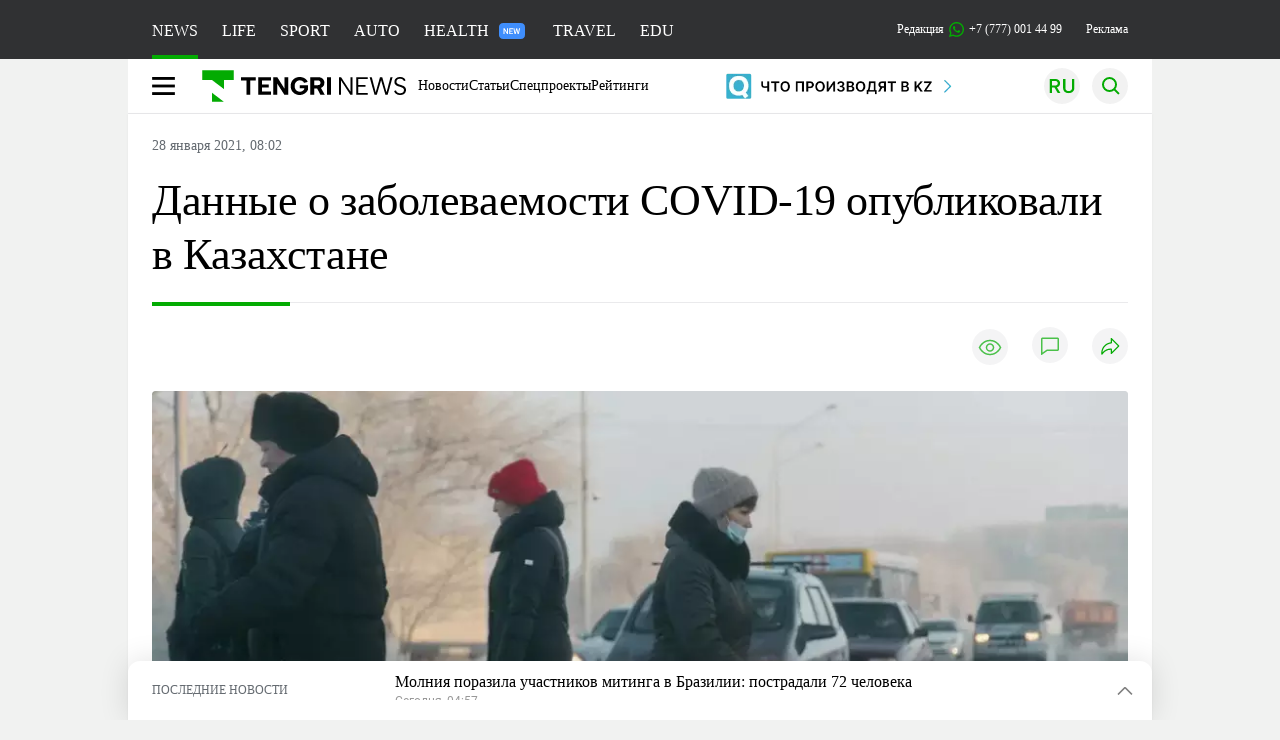

--- FILE ---
content_type: text/html; charset=UTF-8
request_url: https://tengrinews.kz/kazakhstan_news/dannyie-o-zabolevaemosti-covid-19-opublikovali-v-kazahstane-427248/
body_size: 35926
content:
<!DOCTYPE html>
<html lang="ru">
<head>
    <meta charset="utf-8">
    <meta http-equiv="X-UA-Compatible" content="IE=edge">
    <meta name="viewport" content="width=device-width, initial-scale=1.0">
    <meta name="csrf-token" content="Gh0bkFvAdS0bsrqnfWEkjgkYSwO6kxR6yMWtk5KR">
        <title>Данные о заболеваемости COVID-19 опубликовали в Казахстане: 28 января 2021, 08:02 - новости на Tengrinews.kz</title>
<meta property="og:title" content="Данные о заболеваемости COVID-19 опубликовали в Казахстане: 28 января 2021, 08:02 - новости на Tengrinews.kz">
<meta name="twitter:title" content="Данные о заболеваемости COVID-19 опубликовали в Казахстане: 28 января 2021, 08:02 - новости на Tengrinews.kz">
<meta property="vk:title" content="Данные о заболеваемости COVID-19 опубликовали в Казахстане: 28 января 2021, 08:02 - новости на Tengrinews.kz">
<meta property="og:type" content="article">
<meta property="og:updated_time" content="2021-01-28T08:02:03+05:00">
<meta name="author" content="tengrinews.kz">
<meta name="twitter:image" content="https://tengrinews.kz/userdata/news/2021/news_427248/thumb_m/photo_350065.jpg">
<meta property="vk:image" content="https://tengrinews.kz/userdata/news/2021/news_427248/thumb_m/photo_350065.jpg">
<meta property="og:image" content="https://tengrinews.kz/userdata/news/2021/news_427248/thumb_m/photo_350065.jpg">
<meta name="article:published_time" property="article:published_time"
      content="2021-01-28T08:02:03+05:00">
<meta name="article:modified_time" content="2021-01-28T08:02:03+05:00">
<meta name="article:publisher" content="https://www.facebook.com/Tengrinews.kz/">
<meta name="article:author" content="https://www.facebook.com/Tengrinews.kz/">
<meta name="article:section" content="Новости">
    <meta name="article:tag" content="Новости Казахстана">
                        <meta name="article:tag" content="Коронавирус в Казахстане">
            <meta name="telegram:channel" content="@tengrinews">
<meta name="news_keywords"
      content="Данные,о,заболеваемости,COVID-19,опубликовали,в,Казахстане">
<meta name="description" content="Tengrinews.kz ▶ Данные о заболеваемости COVID-19 опубликовали в Казахстане: 28 января 2021, 08:02 ▶ Читать подробнее актуальные новости и события на сайте.">
    <meta name="twitter:description" content="Tengrinews.kz ▶ Данные о заболеваемости COVID-19 опубликовали в Казахстане: 28 января 2021, 08:02 ▶ Читать подробнее актуальные новости и события на сайте.">
    <meta property="og:description" content="Tengrinews.kz ▶ Данные о заболеваемости COVID-19 опубликовали в Казахстане: 28 января 2021, 08:02 ▶ Читать подробнее актуальные новости и события на сайте.">
    <meta property="vk:description" content="Tengrinews.kz ▶ Данные о заболеваемости COVID-19 опубликовали в Казахстане: 28 января 2021, 08:02 ▶ Читать подробнее актуальные новости и события на сайте.">
<meta name="twitter:card" content="summary_large_image">
<meta name="geo.placename" content="Almaty, Kazakhstan">
<meta name="geo.position" content="43.235955,76.881530">
<meta name="geo.region" content="KZ-ALA">
<meta name="geo.country" content="KZ">
<meta name="ICBM" content="43.235955,76.881530">
<meta name="theme-color" content="#008000">
<meta name="msapplication-TileColor" content="#008000">
<meta name="apple-itunes-app" content="app-id=510927516">
<meta name="al:ios:app_store_id" content="510927516">
<meta name="al:ios:app_name" content="Tengrinews Новости Казахстана">
<meta name="al:android:package" content="kz.tengrinews">
<meta name="al:android:app_name" content="Tengrinews Новости Казахстана">
<meta http-equiv="X-UA-Compatible" content="IE=edge">
<meta property="og:site_name" content="Главные новости Казахстана - Tengrinews.kz">
<meta property="twitter:site" content="@tengrinewskz">
<meta property="og:image:width" content="1200">
<meta property="og:image:height" content="630">
<meta property="og:locale" content="ru">
<meta property="og:url" content="https://tengrinews.kz/kazakhstan_news/dannyie-o-zabolevaemosti-covid-19-opublikovali-v-kazahstane-427248/">
<meta name="twitter:url" content="https://tengrinews.kz/kazakhstan_news/dannyie-o-zabolevaemosti-covid-19-opublikovali-v-kazahstane-427248/">
<meta property="vk:url" content="https://tengrinews.kz/kazakhstan_news/dannyie-o-zabolevaemosti-covid-19-opublikovali-v-kazahstane-427248/">
<meta property="fb:pages" content="129433987143403"/>
<meta property="fb:app_id" content="745589595593710"/>
<meta name="twitter:creator" content="@tengrinewskz"/>
<link href="https://tengrinews.kz/kazakhstan_news/dannyie-o-zabolevaemosti-covid-19-opublikovali-v-kazahstane-427248/" rel="canonical">
<link rel="shortcut icon" href="https://tengrinews.kz/icon/new_logo.png" type="image/png">
<link href="https://tengrinews.kz/userdata/news/2021/news_427248/thumb_m/photo_350065.jpg" rel="image_src">
    <link href="https://tengrinews.kz/kazakhstan_news/dannyie-o-zabolevaemosti-covid-19-opublikovali-v-kazahstane-427248/amp/" rel="amphtml">
<link href="/manifest.json" rel="manifest">
<meta name="robots" content="max-image-preview:large">
<script>
    window.pushDataTn = {
        width: screen.width,
        height: screen.height,
        host: 'https://tengrinews.kz',
        page_url: location.pathname,
        page_title: "Данные о заболеваемости COVID-19 опубликовали в Казахстане",
        page_type: "news",
        page_id: "427248",
        page_language: 'ru',
        publish_date: "2021-01-28 08:02:03",
        user_id: localStorage.getItem('tn_analiticsUID'),
        referrer: document.referrer,
        live: 1,
        authors: ["\u041f\u0430\u0432\u0435\u043b \u0410\u0442\u043e\u044f\u043d\u0446"],
        page_rubric: "Новости Казахстана",
        source: "site"
    };
</script>
            <link fetchpriority="high" rel="preload" as="image" href="https://tengrinews.kz/userdata/news/2021/news_427248/thumb_b/photo_350065.jpg.webp">
            <style>
        .content_main_thumb img {
            /*width: 100%; !* Или фиксированная ширина *!*/
            /*height: 200px; !* Задайте высоту *!*/
            background: linear-gradient(90deg, #e0e0e0 25%, #f0f0f0 50%, #e0e0e0 75%);
            background-size: 200% 100%;
            animation: shimmer 1.5s infinite;
            position: relative;
            overflow: hidden;
        }

        /*.content_main_thumb img {*/
        /*    display: none; !* Прячем изображение, пока оно не загрузится *!*/
        /*    width: 100%;*/
        /*    height: 100%;*/
        /*    object-fit: cover; !* Задайте способ обрезки изображения *!*/
        /*}*/

        @keyframes shimmer {
            from {
                background-position: 200% 0;
            }
            to {
                background-position: -200% 0;
            }
        }

    </style>

        <link rel="shortcut icon" href="https://tengrinews.kz/icon/new_logo.png" type="image/png">
                <link rel="apple-touch-icon"  href="https://tengrinews.kz/apple-touch-icon.png?v=1"/>
            <link rel="apple-touch-icon"  sizes=&quot;57x57&quot; href="https://tengrinews.kz/apple-touch-icon-57x57.png?v=1"/>
            <link rel="apple-touch-icon"  sizes=&quot;72x72&quot; href="https://tengrinews.kz/apple-touch-icon-72x72.png?v=1"/>
            <link rel="apple-touch-icon"  sizes=&quot;76x76&quot; href="https://tengrinews.kz/apple-touch-icon-76x76.png?v=1"/>
            <link rel="apple-touch-icon"  sizes=&quot;114x114&quot; href="https://tengrinews.kz/apple-touch-icon-114x114.png?v=1"/>
            <link rel="apple-touch-icon"  sizes=&quot;120x120&quot; href="https://tengrinews.kz/apple-touch-icon-120x120.png?v=1"/>
            <link rel="apple-touch-icon"  sizes=&quot;144x144&quot; href="https://tengrinews.kz/apple-touch-icon-144x144.png?v=1"/>
            <link rel="apple-touch-icon"  sizes=&quot;152x152&quot; href="https://tengrinews.kz/apple-touch-icon-152x152.png?v=1"/>
            <link rel="apple-touch-icon"  sizes=&quot;180x180&quot; href="https://tengrinews.kz/apple-touch-icon-180x180.png?v=1"/>
    
                <link rel="preconnect" href="https://ads.adfox.ru">
            <link rel="preconnect" href="https://avatars.mds.yandex.net">
            <link rel="preconnect" href="https://mc.yandex.ru">
            <link rel="preconnect" href="https://www.googletagmanager.com">
            <link rel="preconnect" href="https://pagead2.googlesyndication.com">
            <link rel="preconnect" href="https://yandex.ru">
            <link rel="preconnect" href="https://yastatic.net">
            <link rel="preconnect" href="https://login.sendpulse.com">
            <link rel="preconnect" href="https://ajax.googleapis.com">
            <link rel="preconnect" href="https://cdnjs.cloudflare.com">
            <link rel="preconnect" href="https://static.cloudflareinsights.com">
            <link rel="preconnect" href="https://tengrinews.kz">
            <link rel="preconnect" href="https://smi24.kz">
            <link rel="preconnect" href="https://www.instagram.com">
            <link rel="preconnect" href="https://platform.twitter.com">
            <link rel="preconnect" href="https://www.tiktok.com">
            <link rel="preconnect" href="https://c.tn.kz">
            <link rel="preconnect" href="https://sf16-website-login.neutral.ttwstatic.com">
            <link rel="preconnect" href="https://telegram.org">
            <link rel="preconnect" href="https://static.tengrinews.kz">
    
        
                        <link rel="preload" as="style" href="https://tengrinews.kz/build/assets/tengri_new_fonts-1fiZco_9.css" /><link rel="preload" as="style" href="https://tengrinews.kz/build/assets/tn-banners-DqBbw6ug.css" /><link rel="preload" as="style" href="https://tengrinews.kz/build/assets/tengri_new-TQdFXXSM.css" /><link rel="preload" as="style" href="https://tengrinews.kz/build/assets/icons-C4hbQOEq.css" /><link rel="preload" as="style" href="https://tengrinews.kz/build/assets/theme-switcher-rRyImVtT.css" /><link rel="modulepreload" as="script" href="https://tengrinews.kz/build/assets/theme-switcher-Bf7xyQcV.js" /><link rel="modulepreload" as="script" href="https://tengrinews.kz/build/assets/vue.esm-bundler-DgjkoZM7.js" /><link rel="stylesheet" href="https://tengrinews.kz/build/assets/tengri_new_fonts-1fiZco_9.css" /><link rel="stylesheet" href="https://tengrinews.kz/build/assets/tn-banners-DqBbw6ug.css" /><link rel="stylesheet" href="https://tengrinews.kz/build/assets/tengri_new-TQdFXXSM.css" /><link rel="stylesheet" href="https://tengrinews.kz/build/assets/icons-C4hbQOEq.css" /><link rel="stylesheet" href="https://tengrinews.kz/build/assets/theme-switcher-rRyImVtT.css" /><script type="module" src="https://tengrinews.kz/build/assets/theme-switcher-Bf7xyQcV.js"></script>
<script>
     window.addEventListener('load', () => window.setTimeout(() => {
        const makeLink = (asset) => {
            const link = document.createElement('link')

            Object.keys(asset).forEach((attribute) => {
                link.setAttribute(attribute, asset[attribute])
            })

            return link
        }

        const loadNext = (assets, count) => window.setTimeout(() => {
            if (count > assets.length) {
                count = assets.length

                if (count === 0) {
                    return
                }
            }

            const fragment = new DocumentFragment

            while (count > 0) {
                const link = makeLink(assets.shift())
                fragment.append(link)
                count--

                if (assets.length) {
                    link.onload = () => loadNext(assets, 1)
                    link.onerror = () => loadNext(assets, 1)
                }
            }

            document.head.append(fragment)
        })

        loadNext([], 3)
    }))
</script>                <script>window.jsLoad = window.jsLoad || [];</script>
            <script>
            window.addEventListener('load', () => {
                setTimeout(() => {
                    console.log(`Прошло ${performance.now().toFixed(2)} мс с начала загрузки страницы`);
                    const params = {
                        user_id: localStorage.tn_analiticsUID,
                        timestamp: Date.now(),
                    };
                    const query = new URLSearchParams(params).toString();
                    fetch(`/ajax/check-bot/?${query}`, {
                        method: 'GET',
                        headers: {'Content-Type': 'application/json'},
                    })
                        .then(response => response.json())
                        .then(data => {
                            if (!data.isBot) {
                                // Загружаем рекламные скрипты
                                const adScripts = [
                                    'https://pagead2.googlesyndication.com/pagead/js/adsbygoogle.js?client=ca-pub-2200451980193999',
                                    'https://yandex.ru/ads/system/context.js'
                                ];

                                adScripts.forEach(src => {
                                    const script = document.createElement('script');
                                    script.async = true;
                                    script.crossorigin = 'anonymous';
                                    script.src = src;
                                    document.head.append(script);
                                });

                                // Загружаем остальные скрипты с задержкой
                                setTimeout(async () => {
                                    console.log(`Прошло ${performance.now().toFixed(2)} мс с начала загрузки страницы`);

                                    for (const scriptConfig of window.jsLoad) {
                                        const script = document.createElement('script');
                                        script.type = scriptConfig.type || 'text/javascript';
                                        script.async = !scriptConfig.type;
                                        script.src = scriptConfig.value;

                                        if (scriptConfig.name === 'int-script') {
                                            script.classList.add('int-script');
                                        }
                                        if (scriptConfig.name === 'loader') {
                                            script.crossorigin = 'anonymous';
                                        }

                                        document.body.append(script);
                                        await new Promise(res => setTimeout(res, 200));
                                    }
                                }, 1000);

                                // LiveInternet counter
                                (function () {
                                    const url = '//counter.yadro.ru/hit?t20.1;r' + escape(document.referrer) +
                                        ((typeof (screen) == 'undefined') ? '' : ';s' + screen.width + '*' + screen.height + '*' +
                                            (screen.colorDepth ? screen.colorDepth : screen.pixelDepth)) + ';u' + escape(document.URL) +
                                        ';h' + escape(document.title.substring(0, 150)) + ';' + Math.random();

                                    const img = document.createElement('IMG');
                                    const a = document.createElement('A');
                                    img.width = 88;
                                    img.height = 31;
                                    img.alt = 'yadro';
                                    img.src = url;
                                    img.style.display = 'none';
                                    a.href = '//www.liveinternet.ru/click';
                                    a.setAttribute('target', '_blank');
                                    a.setAttribute('rel', 'noopener');
                                    a.append(img);
                                    document.body.append(a);
                                })();

                                // Yandex.Metrika counter
                                (function (m, e, t, r, i, k, a) {
                                    m[i] = m[i] || function () {
                                        (m[i].a = m[i].a || []).push(arguments)
                                    };
                                    m[i].l = 1 * new Date();
                                    k = e.createElement(t), a = e.getElementsByTagName(t)[0], k.async = 1, k.src = r, a.parentNode.insertBefore(k, a);
                                })(window, document, "script", "https://mc.yandex.ru/metrika/tag.js", "ym");

                                ym(1838272, "init", {
                                    clickmap: true,
                                    trackLinks: true,
                                    accurateTrackBounce: true,
                                    webvisor: true
                                });

                                // Google Tag Manager
                                (function (w, d, s, l, i) {
                                    w[l] = w[l] || [];
                                    w[l].push({'gtm.start': new Date().getTime(), event: 'gtm.js'});
                                    const f = d.getElementsByTagName(s)[0],
                                        j = d.createElement(s), dl = l != 'dataLayer' ? '&l=' + l : '';
                                    j.async = true;
                                    j.src = '//www.googletagmanager.com/gtm.js?id=' + i + dl;
                                    f.parentNode.insertBefore(j, f);
                                })(window, document, 'script', 'dataLayer', 'GTM-MX5M2R');
                            }
                        })
                        .catch(error => console.error("Error getting IP address:", error));
                }, 200);
            });
        </script>
        <script>window.yaContextCb = window.yaContextCb || []</script>
        <script>
            window.Smi24 = window.Smi24 || {list: []};
            window.Smi24.push = function (selector) {
                window.Smi24.list.push(selector)
            }
        </script>
    
            <script type="application/ld+json">
        {"@context":"http:\/\/schema.org","@type":"NewsArticle","inLanguage":"ru","mainEntityOfPage":{"@type":"WebPage","@id":"https:\/\/tengrinews.kz\/kazakhstan_news\/dannyie-o-zabolevaemosti-covid-19-opublikovali-v-kazahstane-427248\/"},"headline":"\u0414\u0430\u043d\u043d\u044b\u0435 \u043e \u0437\u0430\u0431\u043e\u043b\u0435\u0432\u0430\u0435\u043c\u043e\u0441\u0442\u0438 COVID-19 \u043e\u043f\u0443\u0431\u043b\u0438\u043a\u043e\u0432\u0430\u043b\u0438 \u0432 \u041a\u0430\u0437\u0430\u0445\u0441\u0442\u0430\u043d\u0435","description":"\u0417\u0430 \u043f\u0440\u043e\u0448\u0435\u0434\u0448\u0438\u0435 \u0441\u0443\u0442\u043a\u0438 (\u043f\u043e \u0434\u0430\u043d\u043d\u044b\u043c \u043d\u0430 27 \u044f\u043d\u0432\u0430\u0440\u044f) \u0432 \u041a\u0430\u0437\u0430\u0445\u0441\u0442\u0430\u043d\u0435 \u0437\u0430\u0440\u0435\u0433\u0438\u0441\u0442\u0440\u0438\u0440\u043e\u0432\u0430\u043b\u0438 1 413 \u043d\u043e\u0432\u044b\u0445 \u0441\u043b\u0443\u0447\u0430\u0435\u0432 \u0437\u0430\u0431\u043e\u043b\u0435\u0432\u0430\u043d\u0438\u044f \u043a\u043e\u0440\u043e\u043d\u0430\u0432\u0438\u0440\u0443\u0441\u043d\u043e\u0439 \u0438\u043d\u0444\u0435\u043a\u0446\u0438\u0435\u0439. \u0422\u0430\u043a\u0438\u0435 \u0434\u0430\u043d\u043d\u044b\u0435","alternativeHeadline":"\u0414\u0430\u043d\u043d\u044b\u0435 \u043e \u0437\u0430\u0431\u043e\u043b\u0435\u0432\u0430\u0435\u043c\u043e\u0441\u0442\u0438 COVID-19 \u043e\u043f\u0443\u0431\u043b\u0438\u043a\u043e\u0432\u0430\u043b\u0438 \u0432 \u041a\u0430\u0437\u0430\u0445\u0441\u0442\u0430\u043d\u0435: 28 \u044f\u043d\u0432\u0430\u0440\u044f 2021, 08:02 - \u043d\u043e\u0432\u043e\u0441\u0442\u0438 \u043d\u0430 Tengrinews.kz","articleBody":"\u0417\u0430 \u043f\u0440\u043e\u0448\u0435\u0434\u0448\u0438\u0435 \u0441\u0443\u0442\u043a\u0438 (\u043f\u043e \u0434\u0430\u043d\u043d\u044b\u043c \u043d\u0430 27 \u044f\u043d\u0432\u0430\u0440\u044f) \u0432 \u041a\u0430\u0437\u0430\u0445\u0441\u0442\u0430\u043d\u0435 \u0437\u0430\u0440\u0435\u0433\u0438\u0441\u0442\u0440\u0438\u0440\u043e\u0432\u0430\u043b\u0438 1 413 \u043d\u043e\u0432\u044b\u0445 \u0441\u043b\u0443\u0447\u0430\u0435\u0432 \u0437\u0430\u0431\u043e\u043b\u0435\u0432\u0430\u043d\u0438\u044f \u043a\u043e\u0440\u043e\u043d\u0430\u0432\u0438\u0440\u0443\u0441\u043d\u043e\u0439 \u0438\u043d\u0444\u0435\u043a\u0446\u0438\u0435\u0439. \u0422\u0430\u043a\u0438\u0435 \u0434\u0430\u043d\u043d\u044b\u0435 \u043f\u0440\u0435\u0434\u0441\u0442\u0430\u0432\u0438\u043b\u0430 \u041c\u0412\u041a \u043f\u043e \u043d\u0435\u0440\u0430\u0441\u043f\u0440\u043e\u0441\u0442\u0440\u0430\u043d\u0435\u043d\u0438\u044e COVID-19. \u0414\u043d\u0435\u043c \u0440\u0430\u043d\u0435\u0435 \u0431\u044b\u043b\u043e \u0437\u0430\u0444\u0438\u043a\u0441\u0438\u0440\u043e\u0432\u0430\u043d\u043e 1 397 \u043d\u043e\u0432\u044b\u0445 \u0441\u043b\u0443\u0447\u0430\u0435\u0432 \u0437\u0430\u0431\u043e\u043b\u0435\u0432\u0430\u043d\u0438\u044f, \u043f\u0435\u0440\u0435\u0434\u0430\u0435\u0442 Tengrinews.kz.\n\u0412\u0441\u0435\u0433\u043e \u0432 \u0440\u0435\u0441\u043f\u0443\u0431\u043b\u0438\u043a\u0435 \u043f\u043e\u0434\u0442\u0432\u0435\u0440\u0436\u0434\u0435\u043d\u043e 182 530 \u0441\u043b\u0443\u0447\u0430\u0435\u0432, \u0438\u0437 \u043d\u0438\u0445:\n\u0432 \u0433\u043e\u0440\u043e\u0434\u0435 \u041d\u0443\u0440-\u0421\u0443\u043b\u0442\u0430\u043d\u0435 - 21 848 (+125),\n\u0432 \u0433\u043e\u0440\u043e\u0434\u0435 \u0410\u043b\u043c\u0430\u0442\u044b - 21 685 (+138),\n\u0432 \u0412\u041a\u041e - 19 972 (+39),\n\u0432 \u0410\u0442\u044b\u0440\u0430\u0443\u0441\u043a\u043e\u0439 \u043e\u0431\u043b\u0430\u0441\u0442\u0438 - 15 842 (+90),\n\u0432 \u041a\u0430\u0440\u0430\u0433\u0430\u043d\u0434\u0438\u043d\u0441\u043a\u043e\u0439 \u043e\u0431\u043b\u0430\u0441\u0442\u0438 - 13 544 (+79),\n\u0432 \u041f\u0430\u0432\u043b\u043e\u0434\u0430\u0440\u0441\u043a\u043e\u0439 \u043e\u0431\u043b\u0430\u0441\u0442\u0438 - 12 549 (+221),\n\u0432 \u0417\u041a\u041e &amp;ndash; 10 678 (+93),\n\u0432 \u0421\u041a\u041e - 10 549 (+117),\n\u0432 \u0410\u043a\u043c\u043e\u043b\u0438\u043d\u0441\u043a\u043e\u0439 \u043e\u0431\u043b\u0430\u0441\u0442\u0438 - 10 155 (+209),\n\u0432 \u041a\u043e\u0441\u0442\u0430\u043d\u0430\u0439\u0441\u043a\u043e\u0439 \u043e\u0431\u043b\u0430\u0441\u0442\u0438 - 9872 (+140),\n\u0432 \u0410\u043b\u043c\u0430\u0442\u0438\u043d\u0441\u043a\u043e\u0439 \u043e\u0431\u043b\u0430\u0441\u0442\u0438 - 8997 (+71),\n\u0432 \u0433\u043e\u0440\u043e\u0434\u0435 \u0428\u044b\u043c\u043a\u0435\u043d\u0442\u0435 - 5826 (+13),\n\u0432 \u0416\u0430\u043c\u0431\u044b\u043b\u0441\u043a\u043e\u0439 \u043e\u0431\u043b\u0430\u0441\u0442\u0438 - 5494 (+24),\n\u0432 \u0422\u0443\u0440\u043a\u0435\u0441\u0442\u0430\u043d\u0441\u043a\u043e\u0439 \u043e\u0431\u043b\u0430\u0441\u0442\u0438 - 4036 (+16),\n\u0432 \u041c\u0430\u043d\u0433\u0438\u0441\u0442\u0430\u0443\u0441\u043a\u043e\u0439 \u043e\u0431\u043b\u0430\u0441\u0442\u0438 - 3998 (+15),\n\u0432 \u0410\u043a\u0442\u044e\u0431\u0438\u043d\u0441\u043a\u043e\u0439 \u043e\u0431\u043b\u0430\u0441\u0442\u0438 - 3914 (+10),\n\u0432 \u041a\u044b\u0437\u044b\u043b\u043e\u0440\u0434\u0438\u043d\u0441\u043a\u043e\u0439 \u043e\u0431\u043b\u0430\u0441\u0442\u0438 - 3571 (+13).\n\u0412 \u0442\u043e \u0436\u0435 \u0432\u0440\u0435\u043c\u044f \u0432 \u041a\u0430\u0437\u0430\u0445\u0441\u0442\u0430\u043d\u0435 1 163 \u0447\u0435\u043b\u043e\u0432\u0435\u043a\u0430 \u0432\u044b\u0437\u0434\u043e\u0440\u043e\u0432\u0435\u043b\u0438 \u043e\u0442 \u043a\u043e\u0440\u043e\u043d\u0430\u0432\u0438\u0440\u0443\u0441\u043d\u043e\u0439 \u0438\u043d\u0444\u0435\u043a\u0446\u0438\u0438:\n\u0432 \u0433\u043e\u0440\u043e\u0434\u0435 \u041d\u0443\u0440-\u0421\u0443\u043b\u0442\u0430\u043d - 189,\u0432 \u0433\u043e\u0440\u043e\u0434\u0435 \u0410\u043b\u043c\u0430\u0442\u044b - 169,\u0432 \u0410\u043a\u0442\u044e\u0431\u0438\u043d\u0441\u043a\u043e\u0439 \u043e\u0431\u043b\u0430\u0441\u0442\u0438 - 9,\u0432 \u0410\u043b\u043c\u0430\u0442\u0438\u043d\u0441\u043a\u043e\u0439 \u043e\u0431\u043b\u0430\u0441\u0442\u0438 - 109,\u0432 \u0410\u0442\u044b\u0440\u0430\u0443\u0441\u043a\u043e\u0439 \u043e\u0431\u043b\u0430\u0441\u0442\u0438 - 82,\u0432 \u0412\u041a\u041e - 21,\u0432 \u0416\u0430\u043c\u0431\u044b\u043b\u0441\u043a\u043e\u0439 \u043e\u0431\u043b\u0430\u0441\u0442\u0438 - 17,\u0432 \u0417\u041a\u041e - 38,\u0432 \u041a\u0430\u0440\u0430\u0433\u0430\u043d\u0434\u0438\u043d\u0441\u043a\u043e\u0439 \u043e\u0431\u043b\u0430\u0441\u0442\u0438 - 59,\u0432 \u041a\u043e\u0441\u0442\u0430\u043d\u0430\u0439\u0441\u043a\u043e\u0439 \u043e\u0431\u043b\u0430\u0441\u0442\u0438 - 152,\u0432 \u041a\u044b\u0437\u044b\u043b\u043e\u0440\u0434\u0438\u043d\u0441\u043a\u043e\u0439 \u043e\u0431\u043b\u0430\u0441\u0442\u0438 - 5,\u0432 \u041f\u0430\u0432\u043b\u043e\u0434\u0430\u0440\u0441\u043a\u043e\u0439 \u043e\u0431\u043b\u0430\u0441\u0442\u0438 - 237,\u0432 \u0421\u041a\u041e - 76.\n\u0412\u0441\u0435\u0433\u043e \u0432 \u0441\u0442\u0440\u0430\u043d\u0435 \u0432\u044b\u0437\u0434\u043e\u0440\u043e\u0432\u0435\u043b\u0438 \u043e\u0442 COVID-19 164 319 \u0447\u0435\u043b\u043e\u0432\u0435\u043a.&amp;nbsp;","articleSection":"\u041d\u043e\u0432\u043e\u0441\u0442\u044c","image":{"@type":"ImageObject","url":"https:\/\/tengrinews.kz\/userdata\/news\/2021\/news_427248\/thumb_m\/photo_350065.jpg","height":800,"width":450},"datePublished":"2021-01-28T08:02:03+06:00","dateModified":"2021-01-28T08:02:03+06:00","author":{"@type":"Person","name":"Tengrinews.kz","url":"https:\/\/tengrinews.kz"},"publisher":{"@context":"https:\/\/schema.org","@type":"Organization","address":"\u041a\u0430\u0437\u0430\u0445\u0441\u0442\u0430\u043d, \u0433.\u0410\u043b\u043c\u0430\u0442\u044b, \u0443\u043b.\u041a\u0430\u0440\u0430\u0441\u0430\u0439 \u0431\u0430\u0442\u044b\u0440\u0430 88","alternateName":["tengri news","\u0442\u0435\u043d\u0433\u0440\u0438 \u043d\u044c\u044e\u0441","tengri","\u0442\u0435\u043d\u0433\u0440\u0438","tengrinews","\u0442\u0435\u043d\u0433\u0440\u0438\u043d\u044c\u044e\u0441","tengrinews kz","\u0442\u0435\u043d\u0433\u0440\u0438\u043d\u044c\u044e\u0441 \u043a\u0437"],"description":"\u041f\u043e\u0441\u043b\u0435\u0434\u043d\u0438\u0435 \u043d\u043e\u0432\u043e\u0441\u0442\u0438 \u041a\u0430\u0437\u0430\u0445\u0441\u0442\u0430\u043d\u0430 \u0438 \u043c\u0438\u0440\u0430. Tengrinews.kz \u2014 \u0430\u043d\u0430\u043b\u0438\u0442\u0438\u043a\u0430, \u044d\u043a\u0441\u043a\u043b\u044e\u0437\u0438\u0432\u043d\u044b\u0435 \u043c\u0430\u0442\u0435\u0440\u0438\u0430\u043b\u044b, \u0440\u0435\u0439\u0442\u0438\u043d\u0433\u0438 \u0438 \u0440\u0435\u043f\u043e\u0440\u0442\u0430\u0436\u0438. \u0411\u0443\u0434\u044c\u0442\u0435 \u0432 \u043a\u0443\u0440\u0441\u0435 \u043d\u043e\u0432\u044b\u0445 \u0441\u043e\u0431\u044b\u0442\u0438\u0439 \u0438 \u043d\u043e\u0432\u043e\u0441\u0442\u0435\u0439!","foundingDate":"2010-10-15","logo":{"@type":"ImageObject","url":"https:\/\/tengrinews.kz\/icon\/new_logo.png","width":512,"height":512},"email":"news@tn.kz","legalName":"Tengrinews","sameAs":"https:\/\/tengrinews.kz","telephone":"+77770014499","image":"https:\/\/tengrinews.kz\/icon\/new_logo.png","name":"Publisher-Tengrinews"},"copyrightHolder":{"@context":"https:\/\/schema.org","@type":"Organization","address":"\u041a\u0430\u0437\u0430\u0445\u0441\u0442\u0430\u043d, \u0433.\u0410\u043b\u043c\u0430\u0442\u044b, \u0443\u043b.\u041a\u0430\u0440\u0430\u0441\u0430\u0439 \u0431\u0430\u0442\u044b\u0440\u0430 88","alternateName":["tengri","\u0442\u0435\u043d\u0433\u0440\u0438"],"description":"\u041f\u043e\u0441\u043b\u0435\u0434\u043d\u0438\u0435 \u043d\u043e\u0432\u043e\u0441\u0442\u0438 \u041a\u0430\u0437\u0430\u0445\u0441\u0442\u0430\u043d\u0430 \u0438 \u043c\u0438\u0440\u0430. Tengrinews.kz \u2014 \u0430\u043d\u0430\u043b\u0438\u0442\u0438\u043a\u0430, \u044d\u043a\u0441\u043a\u043b\u044e\u0437\u0438\u0432\u043d\u044b\u0435 \u043c\u0430\u0442\u0435\u0440\u0438\u0430\u043b\u044b, \u0440\u0435\u0439\u0442\u0438\u043d\u0433\u0438 \u0438 \u0440\u0435\u043f\u043e\u0440\u0442\u0430\u0436\u0438. \u0411\u0443\u0434\u044c\u0442\u0435 \u0432 \u043a\u0443\u0440\u0441\u0435 \u043d\u043e\u0432\u044b\u0445 \u0441\u043e\u0431\u044b\u0442\u0438\u0439 \u0438 \u043d\u043e\u0432\u043e\u0441\u0442\u0435\u0439!","email":"news@tn.kz","foundingDate":"2010-10-15","legalName":"Tengrinews","sameAs":"https:\/\/tengrinews.kz","telephone":"+77770014499","name":"copyright Tengrinews","image":{"@type":"ImageObject","url":"https:\/\/tengrinews.kz\/icon\/new_logo.png","width":512,"height":512}}}
    </script>
    <script type="application/ld+json">
                    {"@context":"https:\/\/schema.org","@type":"BreadcrumbList","itemListElement":[{"@type":"ListItem","position":1,"item":{"@id":"https:\/\/tengrinews.kz\/","name":"\u0413\u043b\u0430\u0432\u043d\u0430\u044f"}},{"@type":"ListItem","position":2,"item":{"@id":"https:\/\/tengrinews.kz\/find-out\/","name":"\u0423\u0437\u043d\u0430\u0439"}},{"@type":"ListItem","position":3,"item":{"@id":"https:\/\/tengrinews.kz\/news\/","name":"\u041d\u043e\u0432\u043e\u0441\u0442\u0438"}},{"@type":"ListItem","position":4,"item":{"@id":"https:\/\/tengrinews.kz\/kazakhstan_news\/","name":"\u041d\u043e\u0432\u043e\u0441\u0442\u0438 \u041a\u0430\u0437\u0430\u0445\u0441\u0442\u0430\u043d\u0430"}}]}
            </script>
</head>
<body class="bg">
<noscript>
    <iframe loading="lazy" src="//www.googletagmanager.com/ns.html?id=GTM-MX5M2R"
            height="0" width="0" style="display:none;visibility:hidden"></iframe>
</noscript><div id="top"></div>
<div class="my-app">
            <div style="position: fixed; z-index: 25;">
    <div data-link=""></div>
</div>
<header class="header">
        <div class="header_sub container">
        <div class="header_sub_tengri-rubrics">
                            <a class="header_tengri-rubrics_item news active" href="https://tengrinews.kz/">NEWS</a>
                <a class="header_tengri-rubrics_item life" href="/mixnews/">LIFE</a>
                <a class="header_tengri-rubrics_item sport" href="https://tengrisport.kz/">SPORT</a>
                <a class="header_tengri-rubrics_item auto" href="https://tengrinews.kz/tengriauto/">AUTO</a>
                <a class="header_tengri-rubrics_item relative" style="padding-right: 40px;" href="/tengri-health/">
                    HEALTH
                    <svg class="absolute top-[23px] right-[4px]" width="26" height="16" viewBox="0 0 26 16" fill="none" xmlns="http://www.w3.org/2000/svg">
    <path d="M0 4C0 1.79086 1.79086 0 4 0H22C24.2091 0 26 1.79086 26 4V12C26 14.2091 24.2091 16 22 16H4C1.79086 16 0 14.2091 0 12V4Z" fill="#3F8EFC"/>
    <path d="M9.11328 5.3125V11H8.03516L5.61719 7.05469V11H4.54297V5.3125H5.61719L8.04297 9.26172V5.3125H9.11328ZM13.9766 10.1562V11H10.9531V10.1562H13.9766ZM11.2812 5.3125V11H10.207V5.3125H11.2812ZM13.582 7.66016V8.48438H10.9531V7.66016H13.582ZM13.9648 5.3125V6.16016H10.9531V5.3125H13.9648ZM16.1211 9.91016L17.2539 5.3125H17.8672L17.9062 6.28125L16.6953 11H16.0469L16.1211 9.91016ZM15.4062 5.3125L16.3359 9.89453V11H15.6289L14.3398 5.3125H15.4062ZM19.082 9.875L19.9961 5.3125H21.0664L19.7773 11H19.0703L19.082 9.875ZM18.1602 5.3125L19.293 9.92578L19.3594 11H18.7109L17.5039 6.27734L17.5508 5.3125H18.1602Z" fill="white"/>
</svg>
                </a>
                <a class="header_tengri-rubrics_item travel" href="/tengritravel/">TRAVEL</a>
                <a class="header_tengri-rubrics_item edu" href="/tengri-education/">EDU</a>
                    </div>
        <div class="header_sub_links">
            <div class="tn-weather-widget tn-visible@m" tn-toggle-weather="">
                <div class="tn-weather-icon">
                    <i data-weather="icon"></i>
                </div>
                <div class="tn-weather-reading" data-weather="temperature"></div>
            </div>

            
            <div class="header_sub_links_item">
                                                        <span class="tn-course">
                        <i class="tn-icon-course tn-icon-dollar"></i> &nbsp;503.19&nbsp;
                                                    <img width="8" height="8" src="https://tengrinews.kz/build/assets/course-up-BxdhLQvb.svg" alt="course up">
                                            </span>
                                                        <span class="tn-course">
                        <i class="tn-icon-course tn-icon-euro"></i> &nbsp;589.88&nbsp;
                                                    <img width="8" height="8" src="https://tengrinews.kz/build/assets/course-up-BxdhLQvb.svg" alt="course up">
                                            </span>
                                                        <span class="tn-course">
                        <i class="tn-icon-course tn-icon-ruble"></i> &nbsp;6.64&nbsp;
                                                    <img width="8" height="8" src="https://tengrinews.kz/build/assets/course-up-BxdhLQvb.svg" alt="course up">
                                            </span>
                            </div>

            <a class="header_sub_links_item" href="https://tengrinews.kz/page/contact/">
                Редакция
                <img width="15" height="15" src="https://tengrinews.kz/build/assets/phone-H2BvxlOy.svg" alt="Иконка телефона">
                +7 (777) 001 44 99
            </a>
            <a class="header_sub_links_item" href="https://alashmg.kz/ru/advertising/project/tengrinews/">Реклама</a>
        </div>
    </div>
</header>
<main class="container">
    <div class="menu">
        <nav class="menu_nav" itemscope itemtype="https://schema.org/SiteNavigationElement">
            <div class="menu_burger active">
                <i class="icon burger"></i>
            </div>
            <div class="menu_burger-x">
                <i class="icon burger-x"></i>
            </div>

            <ul class="menu-nav-ul" itemprop="about" itemscope itemtype="http://schema.org/ItemList">
                <li class="menu_nav_item menu_logo" itemprop="itemListElement" itemscope
                    itemtype="http://schema.org/ItemList">
                    <a href="/" itemprop="url">
                        <i class="icon logo-tn sm:ml-[24px] sm:mr-[12px]"></i>
                    </a>
                    <meta itemprop="name" content="Главная">
                </li>

                <li class="menu_nav_item" itemprop="itemListElement" itemscope itemtype="http://schema.org/ItemList">
                    <a class="menu_nav_item " href="/news/" itemprop="url">Новости</a>
                    <meta itemprop="name" content="Новости">
                </li>

                                    <li class="menu_nav_item" itemprop="itemListElement" itemscope
                        itemtype="http://schema.org/ItemList">
                        <a class="menu_nav_item " href="/article/" itemprop="url">Статьи</a>
                        <meta itemprop="name" content="Статьи">
                    </li>
                                                    <li class="menu_nav_item" itemprop="itemListElement" itemscope
                        itemtype="http://schema.org/ItemList">
                        <a class="menu_nav_item " href="/spec/" itemprop="url">Спецпроекты</a>
                        <meta itemprop="name" content="Спецпроекты">
                    </li>

                    <li class="menu_nav_item" itemprop="itemListElement" itemscope
                        itemtype="http://schema.org/ItemList">
                        <a class="menu_nav_item " href="https://tengrinews.kz/ratings/" itemprop="url">Рейтинги</a>
                        <meta itemprop="name" content="Рейтинги">
                    </li>
                    
                    
                    
                    
                    
                    <li class="menu_nav_item">
                        <a class="advertising_button_desk" target="_blank" href="https://tn.kz/specials/qbrand/">
        <picture>
            <source media="(max-width: 767px) and (prefers-color-scheme: light)"
                    srcset="/userdata/spec_widgets/da7bd41575e626414a751b034b5688af.png.webp?thumb_mobile" type="image/jpeg">
            <source media="(max-width: 767px) and (prefers-color-scheme: dark)"
                    srcset="/userdata/spec_widgets/a8c38046cea2edd932d4980416e486cc.png.webp?thumb_mobile_dark" type="image/jpeg">

            <source media="(prefers-color-scheme: light)"
                    srcset="/userdata/spec_widgets/e200d6129b36e6f6df7c4e3aa652eb09.png.webp?thumb_desktop" type="image/jpeg">
            <source media="(prefers-color-scheme: dark)"
                    srcset="/userdata/spec_widgets/5a16ab18758faaa483c1ab78042c4146.png.webp?thumb_desktop_dark" type="image/jpeg">
            <img width="378" height="41" src="/userdata/spec_widgets/e200d6129b36e6f6df7c4e3aa652eb09.png.webp"
                 alt="">
        </picture>
        <span class="advertising_button_desk_content">
            <span class="title"></span>
        </span>
    </a>
    <style>

        .advertising_button-bg {
            display: none;
            background: var(--Colors-Fill-ColorFillPrimary);
            padding: 0;
        }
        .advertising_button_desk {
            position: relative;
            width: 100%;
            display: flex;
            align-items: center;
            border-radius: 4px;
            height: auto;
            box-sizing: border-box;
        }

        .advertising_button_desk picture {
            width: 100%;
            display: flex;
            justify-content: center;
        }

        .advertising_button_desk .light, .advertising_button_desk .dark {
            display: none;
        }

        .advertising_button_desk .advertising_button_desk_content {
            position: absolute;
            top: 0;
            left: 0;
            width: 100%;
            height: 100%;
            display: flex;
            align-items: center;
            justify-content: flex-start;
            padding: 0 10px;
            box-sizing: border-box;
        }

        .advertising_button_desk .title {
            font-family: Inter;
            color: #03ab02;
            font-size: 20px;
            font-weight: normal;
            font-style: normal;
            text-transform: none;
        }

        .advertising_button_desk img {
            width: 100%;
            height: 100%;
            object-fit: contain;
            max-height: 32px;
        }

        @media (max-width: 767px) {
            .advertising_button_desk img {
                max-height: max-content;
            }
        }

        @media (prefers-color-scheme: dark) {
            .advertising_button_desk .title {
                color: #FFFFFF;
            }
        }

        @media (max-width: 640px) {
            .advertising_button-bg {
                display: block;
            }
        }
    </style>
                    </li>
                            </ul>
        </nav>

        <div class="menu_links">
            <div class="menu_links_current_lang">
                                        
                        
                        
                        <img width="36" height="36" class="menu_links_lang" src="https://tengrinews.kz/build/assets/menu-lang-ru-CyF08jRQ.svg" alt="Выберите язык">
                        
                                    </div>
            <div class="menu_links_lang-select">
                <a href="https://kaz.tengrinews.kz/">
                    
                    
                    
                    <img width="17" height="10" src="https://tengrinews.kz/build/assets/lang-sel-kz-BCGavXW5.svg" alt="Қазақ тілі">
                    
                    Қазақша
                </a>
                <a href="https://tengrinews.kz/">
                    
                    
                    
                    <img width="17" height="10" src="https://tengrinews.kz/build/assets/lang-sel-ru-Dh7_tfT2.svg" alt="Русский язык">
                    
                    Русский
                </a>
                <a href="https://en.tengrinews.kz/">
                    
                    
                    
                    <img width="17" height="10" src="https://tengrinews.kz/build/assets/lang-sel-en-D3fvr73z.svg" alt="English language">
                    
                    English
                </a>
            </div>
            
            
            
            <img width="36" height="36" class="menu_links_search" src="https://tengrinews.kz/build/assets/menu-search-D6bAD-TS.svg" alt="Поиск">
            
        </div>

        <div class="menu_links_mob">
                            <img class="menu_links_mob_lang" width="24" height="24" src="https://tengrinews.kz/build/assets/lang-mobile-icon-RU-green-DxHeaYRv.svg" alt="Выберите язык">
                                    
            <div class="mob_lang_select">
                <div class="mob_lang_select_menu">
                    <div class="mob_lang_select_menu_head">
                        <span>Выберите язык</span>
                        <div>
                            <picture>
                                <source media="(prefers-color-scheme: light)" srcset="https://tengrinews.kz/build/assets/close-DKBhRO5I.svg">
                                <source media="(prefers-color-scheme: dark)" srcset="https://tengrinews.kz/build/assets/close-dark-DTkPWA6w.svg">
                                <img width="25" height="25" class="mob_lang_select_close" src="https://tengrinews.kz/build/assets/close-DKBhRO5I.svg" alt="Закрыть выбор язык">
                            </picture>
                        </div>
                    </div>
                    <a class="mob_lang_select_menu_itm" href="https://kaz.tengrinews.kz/">
                        <i class="icon kk mr-2"></i>
                        Қазақша
                    </a>
                    <a class="mob_lang_select_menu_itm" href="https://tengrinews.kz/">
                        <i class="icon ru mr-2"></i>
                        Русский
                    </a>
                    <a class="mob_lang_select_menu_itm" href="https://en.tengrinews.kz/">
                        <i class="icon en mr-2"></i>
                        English
                    </a>
                </div>
            </div>
            <img class="menu_links_search_mob" width="24" height="24" src="https://tengrinews.kz/build/assets/mob-search-C6jNR_os.svg" alt="Поиск">
        </div>
    </div>
                <div class="advertising_button-bg">
        <a class="advertising_button_desk" target="_blank" href="https://tn.kz/specials/qbrand/">
        <picture>
            <source media="(max-width: 767px) and (prefers-color-scheme: light)"
                    srcset="/userdata/spec_widgets/da7bd41575e626414a751b034b5688af.png.webp?thumb_mobile" type="image/jpeg">
            <source media="(max-width: 767px) and (prefers-color-scheme: dark)"
                    srcset="/userdata/spec_widgets/a8c38046cea2edd932d4980416e486cc.png.webp?thumb_mobile_dark" type="image/jpeg">

            <source media="(prefers-color-scheme: light)"
                    srcset="/userdata/spec_widgets/e200d6129b36e6f6df7c4e3aa652eb09.png.webp?thumb_desktop" type="image/jpeg">
            <source media="(prefers-color-scheme: dark)"
                    srcset="/userdata/spec_widgets/5a16ab18758faaa483c1ab78042c4146.png.webp?thumb_desktop_dark" type="image/jpeg">
            <img width="378" height="41" src="/userdata/spec_widgets/e200d6129b36e6f6df7c4e3aa652eb09.png.webp"
                 alt="">
        </picture>
        <span class="advertising_button_desk_content">
            <span class="title"></span>
        </span>
    </a>
    <style>

        .advertising_button-bg {
            display: none;
            background: var(--Colors-Fill-ColorFillPrimary);
            padding: 0;
        }
        .advertising_button_desk {
            position: relative;
            width: 100%;
            display: flex;
            align-items: center;
            border-radius: 4px;
            height: auto;
            box-sizing: border-box;
        }

        .advertising_button_desk picture {
            width: 100%;
            display: flex;
            justify-content: center;
        }

        .advertising_button_desk .light, .advertising_button_desk .dark {
            display: none;
        }

        .advertising_button_desk .advertising_button_desk_content {
            position: absolute;
            top: 0;
            left: 0;
            width: 100%;
            height: 100%;
            display: flex;
            align-items: center;
            justify-content: flex-start;
            padding: 0 10px;
            box-sizing: border-box;
        }

        .advertising_button_desk .title {
            font-family: Inter;
            color: #03ab02;
            font-size: 20px;
            font-weight: normal;
            font-style: normal;
            text-transform: none;
        }

        .advertising_button_desk img {
            width: 100%;
            height: 100%;
            object-fit: contain;
            max-height: 32px;
        }

        @media (max-width: 767px) {
            .advertising_button_desk img {
                max-height: max-content;
            }
        }

        @media (prefers-color-scheme: dark) {
            .advertising_button_desk .title {
                color: #FFFFFF;
            }
        }

        @media (max-width: 640px) {
            .advertising_button-bg {
                display: block;
            }
        }
    </style>
    </div>
    <form class="menu_search" action="/search/">
        <input type="search" name="text" placeholder="Поиск">
    </form>
        </main>
                <main class="container">
                
    <section class="first" itemscope itemtype="https://schema.org/NewsArticle">
        

        <ol class="breadCrumb-ls date-time" itemscope itemtype="https://schema.org/BreadcrumbList">
            <li class="breadCrumb-ls--item visually-hidden" itemprop="itemListElement" itemscope
                itemtype="https://schema.org/ListItem">
                <a itemprop="item" href="https://tengrinews.kz/" target="_self">
                    <span itemprop="name">Главная</span>
                </a>
                <meta itemprop="position" content="0">
            </li>
                            <li class="breadCrumb-ls--item content_item_meta_rub visually-hidden kazakhstan_news"
                    itemprop="itemListElement" itemscope
                    itemtype="https://schema.org/ListItem">
                    <a itemprop="item" href="/kazakhstan_news/" target="_self">
                        <span itemprop="name">Новости Казахстана</span>
                    </a>
                    <meta itemprop="position" content="1">
                </li>
                        <li><span>28 января 2021, 08:02</span></li>

        </ol>

        <!-- Дата публикации и дата последнего изменения -->
        <meta itemprop="datePublished" content="2021-01-28T08:02:03+05:00"/>
        <meta itemprop="dateModified" content="2021-01-28T08:02:03+05:00"/>
        <meta itemprop="inLanguage" content="ru"/>
        <meta itemprop="headline" content="Данные о заболеваемости COVID-19 опубликовали в Казахстане">
        <meta itemprop="url" content="/kazakhstan_news/dannyie-o-zabolevaemosti-covid-19-opublikovali-v-kazahstane-427248/">
        <meta itemprop="description" content="Tengrinews.kz ▶ Данные о заболеваемости COVID-19 опубликовали в Казахстане: 28 января 2021, 08:02 ▶ Читать подробнее актуальные новости и события на сайте."/>
        <meta itemprop="articleSection" content="Новости">
        <meta itemscope itemprop="mainEntityOfPage" itemType="https://schema.org/WebPage"
              itemid="/kazakhstan_news/dannyie-o-zabolevaemosti-covid-19-opublikovali-v-kazahstane-427248/"
              content="Данные о заболеваемости COVID-19 опубликовали в Казахстане"/>


        <h1 class="head-single">Данные о заболеваемости COVID-19 опубликовали в Казахстане</h1>

        <div class="content single">

            <div class="content_main">

                <div class="content_main_meta">
                                            <!-- Автор статьи -->
                        <div itemprop="author" itemscope itemtype="http://schema.org/Person">
                            <meta itemprop="name" content="Tengrinews">
                            <meta itemprop="url" content="https://tengrinews.kz/">
                        </div>
                                        <div class="content_main_meta_stat">
                                                <span class="content_main_meta_stat_view">
    <svg xmlns="http://www.w3.org/2000/svg" width="36" height="36" viewBox="0 0 36 36" fill="none">
        <rect width="36" height="36" rx="18" fill="#292D39" fill-opacity="0.05"/>
        <path d="M18 11.5C10.5 11.5 7.5 18.5008 7.5 18.5008C7.5 18.5008 10.5 25.5 18 25.5C25.5 25.5 28.5 18.5008 28.5 18.5008C28.5 18.5008 25.5 11.5 18 11.5Z" stroke="var(--ColorFillBrand)" stroke-opacity="0.7" stroke-width="1.5" stroke-linecap="round" stroke-linejoin="round"/>
        <path d="M18 22.0007C19.933 22.0007 21.5 20.4337 21.5 18.5007C21.5 16.5677 19.933 15.0007 18 15.0007C16.067 15.0007 14.5 16.5677 14.5 18.5007C14.5 20.4337 16.067 22.0007 18 22.0007Z" stroke="var(--ColorFillBrand)" stroke-opacity="0.7" stroke-width="1.5" stroke-linecap="round" stroke-linejoin="round"/>
    </svg>
    <span class="tn-text-preloader-dark" data-views="" data-id="427248" data-type="news" data-lang="ru" data-travel=""></span>
</span>
<span class="content_main_meta_stat_comm comm-427248">
                                            <a href="#comm">
                                                <svg xmlns="http://www.w3.org/2000/svg" width="36" height="36" viewBox="0 0 36 36" fill="none">
                                                    <rect width="36" height="36" rx="18" fill="#292D39" fill-opacity="0.05"/>
                                                    <mask id="path-2-inside-1_1013_10151" fill="white">
                                                        <path fill-rule="evenodd" clip-rule="evenodd" d="M10.5 10.5C9.67157 10.5 9 11.1716 9 12V21V22.5V27.7227C9 28.0481 9.36775 28.2373 9.6325 28.0482L14.25 24.75L15.3 24H25.5C26.3284 24 27 23.3284 27 22.5V12C27 11.1716 26.3284 10.5 25.5 10.5H10.5Z"/>
                                                    </mask>
                                                    <path d="M9.6325 28.0482L10.5043 29.2688L10.5044 29.2688L9.6325 28.0482ZM14.25 24.75L13.3781 23.5294L14.25 24.75ZM15.3 24V22.5C14.9874 22.5 14.6825 22.5977 14.4281 22.7794L15.3 24ZM10.5 12V12V9C8.84315 9 7.5 10.3431 7.5 12H10.5ZM10.5 21V12H7.5V21H10.5ZM10.5 22.5V21H7.5V22.5H10.5ZM10.5 27.7227V22.5H7.5V27.7227H10.5ZM8.76064 26.8276C9.48869 26.3076 10.5 26.828 10.5 27.7227H7.5C7.5 29.2681 9.24681 30.1671 10.5043 29.2688L8.76064 26.8276ZM13.3781 23.5294L8.76064 26.8276L10.5044 29.2688L15.1219 25.9706L13.3781 23.5294ZM14.4281 22.7794L13.3781 23.5294L15.1219 25.9706L16.1719 25.2206L14.4281 22.7794ZM25.5 22.5H15.3V25.5H25.5V22.5ZM25.5 22.5V25.5C27.1569 25.5 28.5 24.1569 28.5 22.5H25.5ZM25.5 12V22.5H28.5V12H25.5ZM25.5 12H28.5C28.5 10.3431 27.1569 9 25.5 9V12ZM10.5 12H25.5V9H10.5V12Z" fill="var(--ColorFillBrand)" fill-opacity="0.7" mask="url(#path-2-inside-1_1013_10151)"/>
                                                </svg>
                                            </a>
                                            <span class="tn-text-preloader-dark" data-comments="" data-id="427248" data-type="news"
                                                  data-lang="ru"></span>
                                        </span>
<span class="tn-text-preloader-dark"
      data-view-inc=""
      data-id="427248"
      data-type="news"
      data-lang="ru"
      data-mix=""
      data-travel="" style="display: none;"></span>
<div class="content_main_meta_stat_top">
    <button aria-label="Поделиться" onclick="showTopSocial(this)">
        <svg xmlns="http://www.w3.org/2000/svg" width="36" height="36" viewBox="0 0 36 36" fill="none">
            <path d="M36 18C36 8.05888 27.9411 0 18 0C8.05887 0 0 8.05888 0 18C0 27.9411 8.05887 36 18 36C27.9411 36 36 27.9411 36 18Z" fill="#292D39" fill-opacity="0.05"/>
            <path d="M9.95028 26.7501C10.0615 26.7516 10.1711 26.7235 10.2677 26.6686C10.3644 26.6136 10.4447 26.5339 10.5003 26.4376C11.3327 25.0195 12.5191 23.842 13.9434 23.0203C15.3677 22.1986 16.981 21.7609 18.6253 21.7501V25.5001C18.6259 25.6235 18.663 25.7439 18.732 25.8462C18.8009 25.9486 18.8986 26.0282 19.0128 26.0751C19.1266 26.1229 19.252 26.136 19.3733 26.1127C19.4945 26.0893 19.6061 26.0306 19.694 25.9438L27.194 18.4438C27.2526 18.3857 27.2991 18.3166 27.3308 18.2404C27.3626 18.1643 27.3789 18.0826 27.3789 18.0001C27.3789 17.9176 27.3626 17.8359 27.3308 17.7597C27.2991 17.6836 27.2526 17.6144 27.194 17.5563L19.694 10.0563C19.6061 9.96961 19.4945 9.91087 19.3733 9.88751C19.252 9.86415 19.1266 9.87723 19.0128 9.92509C18.8986 9.97197 18.8009 10.0516 18.732 10.1539C18.663 10.2562 18.6259 10.3767 18.6253 10.5001V14.3188C16.0395 14.651 13.6628 15.9119 11.9379 17.8667C10.2131 19.8216 9.25786 22.3369 9.25028 24.9438C9.25176 25.3618 9.2789 25.7792 9.33153 26.1938C9.34714 26.3239 9.4032 26.4457 9.4918 26.5421C9.58039 26.6386 9.69705 26.7048 9.82528 26.7313L9.95028 26.7501ZM18.9378 20.5001C17.3438 20.4772 15.7638 20.8006 14.307 21.4481C12.8503 22.0956 11.5514 23.0516 10.5003 24.2501C10.6883 21.9828 11.678 19.8567 13.2919 18.2532C14.9057 16.6497 17.0381 15.6736 19.3065 15.5001C19.4624 15.486 19.6072 15.414 19.7125 15.2983C19.8178 15.1826 19.8759 15.0315 19.8753 14.8751V12.0063L25.869 18.0001L19.8753 23.9938V21.1251C19.8753 20.9593 19.8094 20.8004 19.6922 20.6831C19.575 20.5659 19.416 20.5001 19.2503 20.5001H18.9128H18.9378Z" fill="var(--ColorFillBrand)"/>
        </svg>
    </button>
    <div class="content_main_meta_share" data-id="427248" data-type="news">
        <p>ПОДЕЛИТЬСЯ</p>
        <button aria-label="Поделиться в whatsapp" onclick="window.Shared(this)" data-link="whatsapp">
            <i class="icon social-wa"></i>
        </button>
        <button aria-label="Поделиться в telegram"  onclick="window.Shared(this)" data-link="telegram">
            <i class="icon social-tg"></i>
        </button>
        <button aria-label="Поделиться в facebook"  onclick="window.Shared(this)" data-link="facebook">
            <i class="icon social-fb"></i>
        </button>
        <button aria-label="Поделиться в vk"  onclick="window.Shared(this)" data-link="vk">
            <i class="icon social-vk"></i>
        </button>
        <button aria-label="Поделиться в twitter" onclick="window.Shared(this)" data-link="twitter">
            <i class="icon social-x"></i>
        </button>
        <button>
            <i class="icon social-lnk"></i>
        </button>
    </div>
</div>                    </div>
                </div>
                <div class="content_main_thumb" itemprop="image" itemscope itemtype="http://schema.org/ImageObject">
                                            <picture class="content_main_thumb_img">
                                                        <source srcset="https://tengrinews.kz/userdata/news/2021/news_427248/thumb_b/photo_350065.jpg.webp" itemprop="url contentUrl" type="image/webp">
                                                        <!-- Fallback для браузеров, не поддерживающих <picture> -->
                            <img fetchpriority="high"
                                 src="https://tengrinews.kz/userdata/news/2021/news_427248/thumb_xms/photo_350065.jpg.webp"
                                 alt="Данные о заболеваемости COVID-19 опубликовали в Казахстане"
                                                                  width="966" height="542"
                                                                  itemprop="url contentUrl"
                            >
                        </picture>
                    
                    <span class="content_main_thumb_alt">Фото Турара Казангапова</span>
                </div>

                                <h2 class="content_main_desc"><p>За прошедшие сутки (по данным на 27 января) в Казахстане зарегистрировали 1 413 новых случаев заболевания коронавирусной инфекцией. Такие данные представила МВК по нераспространению COVID-19. Днем ранее было зафиксировано 1 397 новых случаев заболевания, передает <a target="_blank">Tengrinews.kz</a>.</h2>

                <div class="content_main_inner">
                    <div class="content_main_share" data-id="427248" data-type="news">
    <span>ПОДЕЛИТЬСЯ</span>
    <button aria-label="Поделиться в whatsapp" onclick="window.Shared(this)" data-link="whatsapp">
        <i class="icon social-wa"></i>
    </button>
    <button aria-label="Поделиться в telegram" onclick="window.Shared(this)" data-link="telegram">
        <i class="icon social-tg"></i>
    </button>
    <button aria-label="Поделиться в facebook" onclick="window.Shared(this)" data-link="facebook">
        <i class="icon social-fb"></i>
    </button>
    <button class="hidden share-other" aria-label="Поделиться в vk" onclick="window.Shared(this)" data-link="vk">
        <i class="icon social-vk"></i>
    </button>
    <button class="hidden share-other" aria-label="Поделиться в twitter" onclick="window.Shared(this)" data-link="twitter">
        <i class="icon social-x"></i>
    </button>
    <button class="hidden share-other" >
        <i class="icon social-lnk"></i>
    </button>
    <button class="hidden share-other" aria-label="Скрыть другие социальные сети" onclick="showSocial(this)">
        <svg xmlns="http://www.w3.org/2000/svg" width="37" height="36" viewBox="0 0 37 36" fill="none">
            <rect x="0.5" width="36" height="36" rx="18" fill="#292D39" fill-opacity="0.05"/>
            <path d="M12.5 12L24.5 24" stroke="var(--ColorFillBrand)" stroke-width="1.75" stroke-linecap="round"/>
            <path d="M12.5 24L24.5 12" stroke="var(--ColorFillBrand)" stroke-width="1.75" stroke-linecap="round"/>
        </svg>
    </button>
    <button class="share-other" aria-label="Показать другие социальные сети" onclick="showSocial(this)">
        <svg xmlns="http://www.w3.org/2000/svg" width="36" height="36" viewBox="0 0 36 36" fill="none">
            <rect width="36" height="36" rx="18" fill="#292D39" fill-opacity="0.05"/>
            <circle cx="12" cy="18" r="2" fill="var(--ColorFillBrand)"/>
            <circle cx="18" cy="18" r="2" fill="var(--ColorFillBrand)"/>
            <circle cx="24" cy="18" r="2" fill="var(--ColorFillBrand)"/>
        </svg>
    </button>
    <hr>
    <button aria-label="Показать комментарии к материалу" >
    <i class="icon social-comments content_main_share_com comm-427248"></i>
    <span class="content_main_share_com_count"
          data-comments=""
          data-id="427248"
          data-type="news"
          data-lang="ru"></span>
    </button>
</div>                    <div class="content_main_text" itemprop="articleBody">
                                                                        <p>За прошедшие сутки (по данным на 27 января) в Казахстане зарегистрировали 1 413 новых случаев заболевания коронавирусной инфекцией. Такие данные представила МВК по нераспространению COVID-19. Днем ранее было зафиксировано 1 397 новых случаев заболевания, передает <a target="_blank">Tengrinews.kz</a>.</p><div class="tn-continuation">
    <div class="tn-continuation-title">Продолжение</div>
    <div class="tn-continuation-list">
                                    <div class="tn-continuation-list-item">
                    <span class="tn-number">■</span>
                    <div>
                        <a href="https://tengrinews.kz/kazakhstan_news/dannyie-o-krasnoy-zone-obnovilis-v-kazahstane-427260/">Данные о &quot;красной&quot; зоне обновились в Казахстане</a>
                        <ul class="tn-data-list">
                                                            <li>
                                    <time>28 января 2021, 09:52</time>
                                </li>
                            
                            



















                        </ul>
                    </div>
                </div>
                                                <div class="tn-continuation-list-item">
                    <span class="tn-number">■</span>
                    <div>
                        <a href="https://tengrinews.kz/kazakhstan_news/karantin-ujestochili-v-almatyi-novoe-postanovlenie-bekshina-427268/">Карантин ужесточили в Алматы: новое постановление Бекшина</a>
                        <ul class="tn-data-list">
                                                            <li>
                                    <time>28 января 2021, 10:21</time>
                                </li>
                            
                            



















                        </ul>
                    </div>
                </div>
                        </div>
</div>

<p>Всего в республике подтверждено 182 530 случаев, из них:</p>
<p>в городе Нур-Султане - 21 848 (+125),</p><div class="tn-inpage">
    <!--Тип баннера: [Tengrinews] [Desktop] InPage-->
    <div id="adfox_160136414229977809"></div>
    <script>
        if (window.innerWidth > 480) {
            window.yaContextCb.push(() => {
                Ya.adfoxCode.createAdaptive({
                    ownerId: 1472290,
                    containerId: 'adfox_160136414229977809',
                    params: {
                        pp: 'g',
                        ps: 'gpgt',
                        p2: 'ikun',
                        insertAfter: "undefined",
                        insertPosition: "0",
                        stick: true,
                        stickTo: "bottom-right",
                        stickyColorScheme: "light"
                    }
                }, ['desktop', 'tablet'], {
                    tabletWidth: 830,
                    phoneWidth: 480,
                    isAutoReloads: false
                });
            });
        } else {
            window.yaContextCb.push(() => {
                Ya.adfoxCode.createAdaptive({
                    ownerId: 1472290,
                    containerId: 'adfox_160136414229977809',
                    params: {
                        pp: 'g',
                        ps: 'gpgt',
                        p2: 'ikuo'
                    }
                }, ['phone'], {
                    tabletWidth: 830,
                    phoneWidth: 480,
                    isAutoReloads: false
                });
            });
        }
    </script>
</div>
<p>в городе Алматы - 21 685 (+138),</p>
<p>в ВКО - 19 972 (+39),</p>
<p>в Атырауской области - 15 842 (+90),</p>
<p>в Карагандинской области - 13 544 (+79),</p>
<p>в Павлодарской области - 12 549 (+221),</p>
<p>в ЗКО &ndash; 10 678 (+93),</p>
<p>в СКО - 10 549 (+117),</p>
<p>в Акмолинской области - 10 155 (+209),</p>
<p>в Костанайской области - 9872 (+140),</p>
<p>в Алматинской области - 8997 (+71),</p>
<p>в городе Шымкенте - 5826 (+13),</p>
<p>в Жамбылской области - 5494 (+24),</p>
<p>в Туркестанской области - 4036 (+16),</p>
<p>в Мангистауской области - 3998 (+15),</p>
<p>в Актюбинской области - 3914 (+10),</p>
<p>в Кызылординской области - 3571 (+13).</p>
<p>В то же время в Казахстане 1 163 человека выздоровели от коронавирусной инфекции:</p>
<p>в городе Нур-Султан - 189,<br />в городе Алматы - 169,<br />в Актюбинской области - 9,<br />в Алматинской области - 109,<br />в Атырауской области - 82,<br />в ВКО - 21,<br />в Жамбылской области - 17,<br />в ЗКО - 38,<br />в Карагандинской области - 59,<br />в Костанайской области - 152,<br />в Кызылординской области - 5,<br />в Павлодарской области - 237,<br />в СКО - 76.</p>
<p>Всего в стране выздоровели от COVID-19 164 319 человек.&nbsp;</p>
                        <!-- Кто публикует -->
                        <div class="visually-hidden" itemprop="publisher" itemscope
                             itemtype="https://schema.org/NewsMediaOrganization">
                            <div itemprop="logo" itemscope itemtype="https://schema.org/ImageObject">
                                <img itemprop="url image" src="https://tengrinews.kz/tengri_new/img/logo.svg"
                                     alt="Tengrinews"/>
                                <meta itemprop="width" content="217"/>
                                <meta itemprop="height" content="38"/>
                            </div>
                            <meta itemprop="name" content="Tengrinews"/>
                            <meta itemprop="url" content="https://tengrinews.kz/"/>
                            <meta itemprop="telephone" content="+77770014499">
                            <meta itemprop="image" content="https://tengrinews.kz/tengri_new/img/logo.svg">
                            <div itemprop="address" itemscope itemtype="https://schema.org/PostalAddress">
                                <meta itemprop="streetAddress" content="ул. Карасай батыра, 88">
                                <meta itemprop="addressLocality" content="Алматы">
                                <meta itemprop="postalCode" content="050000">
                                <meta itemprop="addressCountry" content="KZ">
                            </div>
                        </div>

                                                                        
                        
                        
                        
                        
                        
                        
                        
                        
                        
                        
                        
                        
                        
                        
                        <div id="comm" class="content_main_text_tags">
                                                                                                                                        <span><a itemprop="about" href="/tag/коронавирус-в-казахстане/">Коронавирус в Казахстане</a></span>
                                                                                                                        </div>

                        <div data-link="" data-id="427248"
                             data-model="news"></div>
                        <div class="banner-google-news">
        <div class="banner-google-news-icon">
            <i class="icon google-news"></i>
        </div>
        <div class="banner-google-news-text">Следите за нашими новостями в Google News</div>
        <a target="_blank" href="https://news.google.com/publications/CAAqKAgKIiJDQklTRXdnTWFnOEtEWFJsYm1keWFXNWxkM011YTNvb0FBUAE?hl=ru&gl=RU&ceid=RU%3Aru" class="tn-button">
            <svg xmlns="http://www.w3.org/2000/svg" width="20" height="20" viewBox="0 0 20 20" fill="none">
                <path d="M10.625 9.375V5H9.375V9.375H5V10.625H9.375V15H10.625V10.625H15V9.375H10.625Z" fill="white"/>
            </svg>
            <span>
            Подписаться
        </span>
        </a>
    </div>
                                                                                                        <tn-comments-new-component id="427248"
                                                       type="news"
                                                       class_news="news"
                                                       title="Данные о заболеваемости COVID-19 опубликовали в Казахстане"
                                                       lang="ru"
                                                       :disable_rating="0"></tn-comments-new-component>
                                            </div>
                </div>
            </div>
                        <div class="content_sidebar">
                                    <div class="banner-tn_left">
                        <div class="tn-left-240x400-1-banner">
    <!--Тип баннера: Tengrinews.kz [Mobile] 300x300 Главная и категории Плитка-->
<!--Расположение: Главная и категории Плитка 1-->
<div id="adfox_156558475258593667news427248"></div>
<script>
    if (window.innerWidth > 768) {
        window.yaContextCb.push(() => {
            Ya.adfoxCode.createAdaptive({
                ownerId: 1472290,
                containerId: 'adfox_156558475258593667news427248',
                params: {
                    pp: 'dnsm',
                    ps: 'gpgt',
                    p2: 'iktw'
                },
                onRender: function () {
                    let style = document.createElement('style');
                    if (window.innerWidth >= 1366 && window.innerWidth <= 1560) {
                        style.innerHTML = `@media (min-width: 1025px){ .tn-tape-container .tn-tape-grid { max-height: ` + (855 - adfox_156558475258593667news427248.scrollHeight) + `px; }}`;
                    } else {
                        style.innerHTML = `@media (min-width: 1025px){ .tn-tape-container .tn-tape-grid { max-height: ` + (966 - adfox_156558475258593667news427248.scrollHeight) + `px; }}`;
                    }
                    document.head.appendChild(style);
                },
            }, ['desktop'], {
                tabletWidth: 830,
                phoneWidth: 480,
                isAutoReloads: false
            });
        });
    } else {
        window.yaContextCb.push(() => {
            Ya.adfoxCode.createAdaptive({
                ownerId: 1472290,
                containerId: 'adfox_156558475258593667news427248',
                params: {
                    pp: 'dnsm',
                    ps: 'gpgt',
                    p2: 'ikuh'
                }
            }, ['phone'], {
                tabletWidth: 830,
                phoneWidth: 480,
                isAutoReloads: false
            });
        });
    }
</script>
</div>                    </div>
                
                <section class="top-news newsletter-section">
    <div class="newsletter-wrapper">
        <div class="newsletter_subscribe">
            <div class="newsletter-info">
                <div class="newsletter-icon">
                    <img src="/img/mailing-list-icon.svg" alt="">

                </div>

                <div class="newsletter-content">
                    <h2>Еженедельная рассылка от Tengrinews</h2>
                    <p>Самое важное о событиях в Казахстане и мире</p>
                </div>
            </div>


            <div class="newsletter-controls">
                <div class="newsletter-field">
                    <div class="tn-row">
                        <input type="email" name="email" placeholder="Ваш e-mail" required>
                    </div>
                    <span class="newsletter-note desktop">Подписываясь, вы принимаете условия рассылок</span>
                </div>
                <div class="newsletter-actions">
                    <button class="tn-button newsletter-submit" type="button">Подписаться</button>
                    <span class="newsletter-note">Подписываясь, вы принимаете условия рассылок</span>
                </div>
            </div>
        </div>
    </div>
</section>

                                                            <div class="content_sidebar_widget">
                            <span class="content_sidebar_widget_title edu">TENGRI edu</span>
                                                                                                <div class="content_sidebar_widget_item">
                                        
                                        
                                        
                                        
                                        
                                        
                                        
                                        
                                        
                                        
                                        <div class="content_sidebar_widget_item_title">
                                            <a href="/newseducation/23-yanvarya-chast-shkolnikov-astanyi-pereydt-distantsionku-590905/">23 января часть школьников Астаны перейдёт на дистанционку</a>
                                        </div>
                                        <div class="content_sidebar_widget_item_meta">
                                            <span>
            <time>22 января 2026, 19:39</time>
        </span>
<span>
            <span class="content_item_meta_viewings">
            <i class="icon views"></i>
            <span class="tn-text-preloader-dark"
                  data-views=""
                  data-view=""
                  data-id="590905"
                  data-type="news"
                  data-lang="ru"
                  data-travel=""></span>
        </span>
        <span class="content_item_meta_comments">
        <i class="icon comments"></i>
        <span class="tn-text-preloader-dark"
              data-comments=""
              data-id="590905"
              data-type="news"
              data-lang="ru"></span>
    </span>
</span>                                        </div>
                                    </div>
                                                                                                                                <div class="content_sidebar_widget_item">
                                        
                                        
                                        
                                        
                                        
                                        
                                        
                                        
                                        
                                        
                                        <div class="content_sidebar_widget_item_title">
                                            <a href="/tengri-institutions/v-kazahstane-ujestochat-trebovaniya-k-chastnyim-shkolam-590594/">В Казахстане ужесточат требования к частным школам</a>
                                        </div>
                                        <div class="content_sidebar_widget_item_meta">
                                            <span>
            <time>19 января 2026, 12:20</time>
        </span>
<span>
            <span class="content_item_meta_viewings">
            <i class="icon views"></i>
            <span class="tn-text-preloader-dark"
                  data-views=""
                  data-view=""
                  data-id="590594"
                  data-type="news"
                  data-lang="ru"
                  data-travel=""></span>
        </span>
        <span class="content_item_meta_comments">
        <i class="icon comments"></i>
        <span class="tn-text-preloader-dark"
              data-comments=""
              data-id="590594"
              data-type="news"
              data-lang="ru"></span>
    </span>
</span>                                        </div>
                                    </div>
                                                                                                                                <div class="content_sidebar_widget_item">
                                        
                                        
                                        
                                        
                                        
                                        
                                        
                                        
                                        
                                        
                                        <div class="content_sidebar_widget_item_title">
                                            <a href="/newseducation/uchaschihsya-vtoroy-smenyi-0-go-9-y-klass-otpravili-590420/">Учащихся второй смены с 0-го по 9-й класс отправили на дистанционку в Астане</a>
                                        </div>
                                        <div class="content_sidebar_widget_item_meta">
                                            <span>
            <time>16 января 2026, 11:07</time>
        </span>
<span>
            <span class="content_item_meta_viewings">
            <i class="icon views"></i>
            <span class="tn-text-preloader-dark"
                  data-views=""
                  data-view=""
                  data-id="590420"
                  data-type="news"
                  data-lang="ru"
                  data-travel=""></span>
        </span>
        <span class="content_item_meta_comments">
        <i class="icon comments"></i>
        <span class="tn-text-preloader-dark"
              data-comments=""
              data-id="590420"
              data-type="news"
              data-lang="ru"></span>
    </span>
</span>                                        </div>
                                    </div>
                                                                                                                                <div class="content_sidebar_widget_item">
                                        
                                        
                                        
                                        
                                        
                                        
                                        
                                        
                                        
                                        
                                        <div class="content_sidebar_widget_item_title">
                                            <a href="/newseducation/16-yanvarya-uchba-shkolnikov-studentov-astanyi-proydt-onlayn-590389/">16 января учёба у школьников и студентов Астаны пройдёт онлайн</a>
                                        </div>
                                        <div class="content_sidebar_widget_item_meta">
                                            <span>
            <time>15 января 2026, 19:43</time>
        </span>
<span>
            <span class="content_item_meta_viewings">
            <i class="icon views"></i>
            <span class="tn-text-preloader-dark"
                  data-views=""
                  data-view=""
                  data-id="590389"
                  data-type="news"
                  data-lang="ru"
                  data-travel=""></span>
        </span>
        <span class="content_item_meta_comments">
        <i class="icon comments"></i>
        <span class="tn-text-preloader-dark"
              data-comments=""
              data-id="590389"
              data-type="news"
              data-lang="ru"></span>
    </span>
</span>                                        </div>
                                    </div>
                                                                                    </div>
                                            <div class="content_sidebar_widget">
                            <span class="content_sidebar_widget_title auto">TENGRI auto</span>
                                                                                                <div class="content_sidebar_widget_item">
                                        
                                        
                                        
                                        
                                        
                                        
                                        
                                        
                                        
                                        
                                        <div class="content_sidebar_widget_item_title">
                                            <a href="/autonews/novyie-avtobusnyie-ekspress-marshrutyi-zapustyat-v-astane-591028/">Новые автобусные экспресс-маршруты запустят в Астане</a>
                                        </div>
                                        <div class="content_sidebar_widget_item_meta">
                                            <span>
            <time>24 января 2026, 14:06</time>
        </span>
<span>
            <span class="content_item_meta_viewings">
            <i class="icon views"></i>
            <span class="tn-text-preloader-dark"
                  data-views=""
                  data-view=""
                  data-id="591028"
                  data-type="news"
                  data-lang="ru"
                  data-travel=""></span>
        </span>
        <span class="content_item_meta_comments">
        <i class="icon comments"></i>
        <span class="tn-text-preloader-dark"
              data-comments=""
              data-id="591028"
              data-type="news"
              data-lang="ru"></span>
    </span>
</span>                                        </div>
                                    </div>
                                                                                                                                <div class="content_sidebar_widget_item">
                                        
                                        
                                        
                                        
                                        
                                        
                                        
                                        
                                        
                                        
                                        <div class="content_sidebar_widget_item_title">
                                            <a href="/autonews/kompaniya-ferrari-opozorilas-na-prezentatsii-video-590986/">Компания Ferrari опозорилась на презентации: видео</a>
                                        </div>
                                        <div class="content_sidebar_widget_item_meta">
                                            <span>
            <time>23 января 2026, 19:35</time>
        </span>
<span>
            <span class="content_item_meta_viewings">
            <i class="icon views"></i>
            <span class="tn-text-preloader-dark"
                  data-views=""
                  data-view=""
                  data-id="590986"
                  data-type="news"
                  data-lang="ru"
                  data-travel=""></span>
        </span>
        <span class="content_item_meta_comments">
        <i class="icon comments"></i>
        <span class="tn-text-preloader-dark"
              data-comments=""
              data-id="590986"
              data-type="news"
              data-lang="ru"></span>
    </span>
</span>                                        </div>
                                    </div>
                                                                                                                                <div class="content_sidebar_widget_item">
                                        
                                        
                                        
                                        
                                        
                                        
                                        
                                        
                                        
                                        
                                        <div class="content_sidebar_widget_item_title">
                                            <a href="/autonews/mitsubishi-voskresit-legendarnyiy-vnedorojnik-pajero-590967/">Mitsubishi воскресит легендарный внедорожник Pajero: подробности</a>
                                        </div>
                                        <div class="content_sidebar_widget_item_meta">
                                            <span>
            <time>23 января 2026, 14:24</time>
        </span>
<span>
            <span class="content_item_meta_viewings">
            <i class="icon views"></i>
            <span class="tn-text-preloader-dark"
                  data-views=""
                  data-view=""
                  data-id="590967"
                  data-type="news"
                  data-lang="ru"
                  data-travel=""></span>
        </span>
        <span class="content_item_meta_comments">
        <i class="icon comments"></i>
        <span class="tn-text-preloader-dark"
              data-comments=""
              data-id="590967"
              data-type="news"
              data-lang="ru"></span>
    </span>
</span>                                        </div>
                                    </div>
                                                                                                                                <div class="content_sidebar_widget_item">
                                        
                                        
                                        
                                        
                                        
                                        
                                        
                                        
                                        
                                        
                                        <div class="content_sidebar_widget_item_title">
                                            <a href="/tengriautouseful/nazvanyi-samyie-projorlivyie-yaponskie-avtomobili-590939/">Названы самые “прожорливые“ японские автомобили</a>
                                        </div>
                                        <div class="content_sidebar_widget_item_meta">
                                            <span>
            <time>23 января 2026, 12:17</time>
        </span>
<span>
            <span class="content_item_meta_viewings">
            <i class="icon views"></i>
            <span class="tn-text-preloader-dark"
                  data-views=""
                  data-view=""
                  data-id="590939"
                  data-type="news"
                  data-lang="ru"
                  data-travel=""></span>
        </span>
        <span class="content_item_meta_comments">
        <i class="icon comments"></i>
        <span class="tn-text-preloader-dark"
              data-comments=""
              data-id="590939"
              data-type="news"
              data-lang="ru"></span>
    </span>
</span>                                        </div>
                                    </div>
                                                                                    </div>
                                                                                                        <div class="banner-tn_left-2">
                        <div class="tn-left-240x400-2-banner">
    </div>                    </div>
                            </div>
                    </div>
        <span tn-set-title="method:up" tn-set-title-number="0"></span>
    </section>
    <section>
        <div class="tn-recommended-widget-banner">
    <!--AdFox START-->
<!--yandex_OrangeMediakz-->
<!--Площадка: Tengrinews.kz / Остальные разделы / Tengrinews.kz [Desktop] Рекомендации-->
<!--Категория: <не задана>-->
<!--Тип баннера: Tengrinews.kz [Desktop] Рекомендации-->
<div id="adfox_172318469293925679news427248"></div>
<script>
    window.yaContextCb.push(()=>{
        Ya.adfoxCode.create({
            ownerId: 1472290,
            containerId: 'adfox_172318469293925679news427248',
            params: {
                p1: 'ddolu',
                p2: 'jcjq',
                puid1: ''
            }
        })
    })
</script>
</div>
    </section>
    <section>
        <div data-smi-widget-id="38"></div>
        <div class="ya-news">
            <span class="ya-headline">Читайте также</span>
            
        </div>
    </section>

    <tn-auto-load-new-component :model="news"
                                :id="427248"></tn-auto-load-new-component>

    <div class="tn-tape-container">
    <div class="tn-tape-single-container tn-container">
        <div class="tn-tape-single-header">
            <label class="tn-tape-title">ПОСЛЕДНИЕ НОВОСТИ</label>
            <a target="_blank" class="join-telegram" href="https://t.me/joinchat/1aUhMrTxb_5lMjE6"><i
                        class="tn-icon-tg-color"></i><span class="tn-hidden">Join Telegram</span></a>
            <i class="tn-icon-menu-toggle" data-toggle-tape="">
                <i class="icon tape-widget-up"></i>

            </i>
        </div>
        <div class="tn-tape-single-body">
                                            <div class="tn-tape-item">
                                        <a href="/latin/molniya-porazila-uchastnikov-mitinga-brazilii-postradali-72-591086/"
                       class="tn-tape-title ">Молния поразила участников митинга в Бразилии: пострадали 72 человека</a>
                    <ul class="tn-data-list">
                        <li>
                            <time>Сегодня, 04:57</time>
                        </li>
                    </ul>
                </div>
                                                            <div class="tn-tape-item">
                                        <a href="/curious/zvezda-tiktok-prodal-svo-litso-pochti-za-1-milliard-dollarov-591075/"
                       class="tn-tape-title ">Звезда TikTok продал своё “лицо“ почти за 1 миллиард долларов</a>
                    <ul class="tn-data-list">
                        <li>
                            <time>Сегодня, 02:53</time>
                        </li>
                    </ul>
                </div>
                                                            <div class="tn-tape-item">
                                        <a href="/world_news/frantsiya-postavila-ukraine-dronyi-dalnostyu-polta-500-591084/"
                       class="tn-tape-title ">Франция поставила Украине дроны с дальностью полёта до 500 километров</a>
                    <ul class="tn-data-list">
                        <li>
                            <time>Сегодня, 01:57</time>
                        </li>
                    </ul>
                </div>
                                                            <div class="tn-tape-item">
                                        <a href="/europe/izbili-kryishkami-lyukov-zabrasyivali-kamni-germanii-ranili-591083/"
                       class="tn-tape-title ">Избили крышками люков и забрасывали камни. В Германии ранили 64 полицейских</a>
                    <ul class="tn-data-list">
                        <li>
                            <time>Сегодня, 01:01</time>
                        </li>
                    </ul>
                </div>
                                                            <div class="tn-tape-item">
                                        <a href="/world_news/zelenskiy-rasskazal-pozitsii-ukrainyi-peregovorov-rf-ssha-591082/"
                       class="tn-tape-title ">Зеленский рассказал о позиции Украины после переговоров с РФ и США в ОАЭ</a>
                    <ul class="tn-data-list">
                        <li>
                            <time>Сегодня, 00:02</time>
                        </li>
                    </ul>
                </div>
                                                            <div class="tn-tape-item">
                                        <a href="/kazakhstan_news/shkolniki-studentyi-kolledjey-kostanaya-pereydut-591078/"
                       class="tn-tape-title ">Школьники и студенты колледжей Костаная перейдут на дистанционку</a>
                    <ul class="tn-data-list">
                        <li>
                            <time>Вчера, 20:56</time>
                        </li>
                    </ul>
                </div>
                                                            <div class="tn-tape-item">
                                        <a href="https://tengrisport.kz/trends/getji-pimblett-raskryityi-gonoraryi-boytsov-UFC-591071/"
                       class="tn-tape-title ">Гэтжи — Пимблетт: раскрыты гонорары бойцов UFC</a>
                    <ul class="tn-data-list">
                        <li>
                            <time>Вчера, 20:32</time>
                        </li>
                    </ul>
                </div>
                                                            <div class="tn-tape-item">
                                        <a href="/kazakhstan_news/serik-sapiev-ozvuchil-prichinyi-konflikta-svoim-zamestitelem-591077/"
                       class="tn-tape-title ">Серик Сапиев озвучил причины конфликта со своим заместителем</a>
                    <ul class="tn-data-list">
                        <li>
                            <time>Вчера, 19:46</time>
                        </li>
                    </ul>
                </div>
                                                            <div class="tn-tape-item">
                                        <a href="/other/obezglavlennoe-telo-jenschinyi-nashli-v-stambule-591072/"
                       class="tn-tape-title ">Обезглавленное тело женщины нашли в Стамбуле</a>
                    <ul class="tn-data-list">
                        <li>
                            <time>Вчера, 17:40</time>
                        </li>
                    </ul>
                </div>
                                                            <div class="tn-tape-item">
                                        <a href="https://tengrisport.kz/tnsport/skolko-zarabotali-bublik-putintseva-turnire-Australian-Open-591069/"
                       class="tn-tape-title ">Сколько заработали Бублик и Путинцева на турнире Australian Open</a>
                    <ul class="tn-data-list">
                        <li>
                            <time>Вчера, 16:39</time>
                        </li>
                    </ul>
                </div>
                                                            <div class="tn-tape-item">
                                        <a href="/curious/chem-dobree-dolshe-jivsh-100-letnyaya-kazahstanka-nazvala-590855/"
                       class="tn-tape-title ">“Чем ты добрее, тем дольше живёшь“. 100-летняя казахстанка назвала главный секрет долголетия</a>
                    <ul class="tn-data-list">
                        <li>
                            <time>Вчера, 16:10</time>
                        </li>
                    </ul>
                </div>
                                                            <div class="tn-tape-item">
                                        <a href="/sng/odno-trh-prichalnyih-ustroystv-ktk-vernulos-stroy-remonta-591070/"
                       class="tn-tape-title ">Одно из трёх причальных устройств КТК вернулось в строй после ремонта</a>
                    <ul class="tn-data-list">
                        <li>
                            <time>Вчера, 15:41</time>
                        </li>
                    </ul>
                </div>
                                                            <div class="tn-tape-item">
                                        <a href="/my-country/mirovoy-rekord-italyanets-rasskazal-pochemu-almatyi-idealen-590783/"
                       class="tn-tape-title ">Мировой рекорд: итальянец рассказал, почему Алматы “идеален для бега“</a>
                    <ul class="tn-data-list">
                        <li>
                            <time>Вчера, 15:09</time>
                        </li>
                    </ul>
                </div>
                                                            <div class="tn-tape-item">
                                        <a href="/news/vladelitse-ip-iz-astanyi-grozit-nakazanie-po-novoy-state-591068/"
                       class="tn-tape-title ">Владелице ИП из Астаны грозит наказание по новой статье</a>
                    <ul class="tn-data-list">
                        <li>
                            <time>Вчера, 14:49</time>
                        </li>
                    </ul>
                </div>
                                                            <div class="tn-tape-item">
                                        <a href="https://tengrisport.kz/tnsport/match-arsenala-i-manchester-yunayted-gde-i-kogda-smotret-591066/"
                       class="tn-tape-title ">Матч “Арсенала“ и “Манчестер Юнайтед“: где и когда смотреть</a>
                    <ul class="tn-data-list">
                        <li>
                            <time>Вчера, 13:59</time>
                        </li>
                    </ul>
                </div>
                                                            <div class="tn-tape-item">
                                        <a href="/events/esch-odin-srochnik-pogib-v-armii-kazahstana-591065/"
                       class="tn-tape-title ">Ещё один срочник погиб в армии Казахстана</a>
                    <ul class="tn-data-list">
                        <li>
                            <time>Вчера, 13:27</time>
                        </li>
                    </ul>
                </div>
                                                            <div class="tn-tape-item">
                                        <a href="/kazakhstan_news/kazahstantsyi-smogut-legalno-rabotat-v-yujnoy-koree-detali-591064/"
                       class="tn-tape-title ">Казахстанцы смогут легально работать в Южной Корее: детали</a>
                    <ul class="tn-data-list">
                        <li>
                            <time>Вчера, 12:59</time>
                        </li>
                    </ul>
                </div>
                                                            <div class="tn-tape-item">
                                        <a href="https://tengrisport.kz/tnsport/kayrat-otpravilsya-v-london-na-match-ligi-chempionov-video-591063/"
                       class="tn-tape-title ">“Кайрат“ отправился в Лондон на матч Лиги чемпионов: видео</a>
                    <ul class="tn-data-list">
                        <li>
                            <time>Вчера, 12:16</time>
                        </li>
                    </ul>
                </div>
                                                            <div class="tn-tape-item">
                                        <a href="/crime/smertelnaya-draka-doroge-shyimkente-zaderjanyi-esch-troe-591062/"
                       class="tn-tape-title ">Смертельная драка на дороге в Шымкенте: задержаны ещё трое подозреваемых</a>
                    <ul class="tn-data-list">
                        <li>
                            <time>Вчера, 11:36</time>
                        </li>
                    </ul>
                </div>
                                                            <div class="tn-tape-item">
                                        <a href="https://tengrisport.kz/trends/opredelilsya-vremennyiy-chempion-UFC-v-lgkom-vese-591061/"
                       class="tn-tape-title ">Определился временный чемпион UFC в лёгком весе</a>
                    <ul class="tn-data-list">
                        <li>
                            <time>Вчера, 10:58</time>
                        </li>
                    </ul>
                </div>
                                                            <div class="tn-tape-item">
                                        <a href="/kazakhstan_news/ubiystvo-erjana-babakumarova-predvaritelnoe-slushanie-dela-591060/"
                       class="tn-tape-title ">Убийство Ержана Бабакумарова: предварительное слушание дела пройдёт в Астане</a>
                    <ul class="tn-data-list">
                        <li>
                            <time>Вчера, 10:13</time>
                        </li>
                    </ul>
                </div>
                                                            <div class="tn-tape-item">
                                        <a href="https://tengrisport.kz/tnsport/uefa-prinyala-reshenie-po-sbornoy-kazahstana-v-lige-natsiy-591053/"
                       class="tn-tape-title ">УЕФА приняла решение по сборной Казахстана в Лиге Наций</a>
                    <ul class="tn-data-list">
                        <li>
                            <time>Вчера, 09:30</time>
                        </li>
                    </ul>
                </div>
                                                            <div class="tn-tape-item">
                                        <a href="/kazakhstan_news/vse-roli-odin-klass-shkolnikov-petropavlovska-zametili-591046/"
                       class="tn-tape-title ">“Все роли на один класс“: школьников из Петропавловска заметили знаменитости</a>
                    <ul class="tn-data-list">
                        <li>
                            <time>Вчера, 09:26</time>
                        </li>
                    </ul>
                </div>
                                                            <div class="tn-tape-item">
                                        <a href="/opinion/zim-premium-po-sovetski-takom-ezdili-kunaev-satpaev-auezov-1360/"
                       class="tn-tape-title ">ЗИМ ― премиум по-советски. На таком ездили Кунаев, Сатпаев, Ауэзов и Багланова</a>
                    <ul class="tn-data-list">
                        <li>
                            <time>Вчера, 08:49</time>
                        </li>
                    </ul>
                </div>
                                                            <div class="tn-tape-item">
                                        <a href="/world_news/minneapolise-tyisyachi-lyudey-protestuyut-protiv-591059/"
                       class="tn-tape-title ">В Миннеаполисе тысячи людей протестуют против иммиграционных репрессий Трампа</a>
                    <ul class="tn-data-list">
                        <li>
                            <time>Вчера, 08:27</time>
                        </li>
                    </ul>
                </div>
                                                            <div class="tn-tape-item">
                                        <a href="/article/fsms-peredali-minfinu-eto-znacit-samoi-sistemy-pacientov-3711/"
                       class="tn-tape-title ">ФСМС передали Минфину: что это значит для самой системы и пациентов</a>
                    <ul class="tn-data-list">
                        <li>
                            <time>Вчера, 08:02</time>
                        </li>
                    </ul>
                </div>
                                                            <div class="tn-tape-item">
                                        <a href="/world_news/vspyishku-neizlechimogo-virusa-zafiksirovali-v-indii-591058/"
                       class="tn-tape-title ">Вспышку неизлечимого вируса зафиксировали в Индии</a>
                    <ul class="tn-data-list">
                        <li>
                            <time>Вчера, 07:49</time>
                        </li>
                    </ul>
                </div>
                                                            <div class="tn-tape-item">
                                        <a href="/article/bauyryna-salu-ee-otdali-vospitanie-babuske-deduskoi-cto-to-3729/"
                       class="tn-tape-title ">Бауырына салу: её отдали на воспитание бабушке с дедушкой, но что-то пошло не так</a>
                    <ul class="tn-data-list">
                        <li>
                            <time>Вчера, 07:36</time>
                        </li>
                    </ul>
                </div>
                                                            <div class="tn-tape-item">
                                        <a href="/kazakhstan_news/almatyi-zaderjali-gruppu-domushnikov-prichastnyih-serii-591057/"
                       class="tn-tape-title ">В Алматы задержали группу домушников, причастных к серии квартирных краж</a>
                    <ul class="tn-data-list">
                        <li>
                            <time>Вчера, 07:10</time>
                        </li>
                    </ul>
                </div>
                                                            <div class="tn-tape-item">
                                        <a href="/kazakhstan_news/rebenka-udarilo-tokom-novogodney-dekoratsii-torgovom-tsentre-591056/"
                       class="tn-tape-title ">Ребенка ударило током от новогодней декорации в торговом центре в Кокшетау</a>
                    <ul class="tn-data-list">
                        <li>
                            <time>Вчера, 06:24</time>
                        </li>
                    </ul>
                </div>
                                                            <div class="tn-tape-item">
                                        <a href="/world_news/dubae-vosmeryih-uzbekistantsev-prigovorili-pojiznennomu-591055/"
                       class="tn-tape-title ">В Дубае восьмерых узбекистанцев приговорили к пожизненному заключению после массовой драки</a>
                    <ul class="tn-data-list">
                        <li>
                            <time>Вчера, 05:31</time>
                        </li>
                    </ul>
                </div>
                                                            <div class="tn-tape-item">
                                        <a href="/world_news/tramp-raskryil-kakoe-sekretnoe-orujie-primenili-ssha-zahvate-591054/"
                       class="tn-tape-title ">Трамп раскрыл, какое секретное оружие применили США при захвате Мадуро</a>
                    <ul class="tn-data-list">
                        <li>
                            <time>Вчера, 04:44</time>
                        </li>
                    </ul>
                </div>
                                                            <div class="tn-tape-item">
                                        <a href="/kazakhstan_news/aktau-advokat-ustroil-pogrom-bane-vstupiv-konflikt-591048/"
                       class="tn-tape-title ">В Актау адвокат устроил погром в бане, вступив в конфликт с персоналом и полицейскими</a>
                    <ul class="tn-data-list">
                        <li>
                            <time>Вчера, 04:00</time>
                        </li>
                    </ul>
                </div>
                                                            <div class="tn-tape-item">
                                        <a href="/curious/nazvan-prostoy-sposob-povyisit-uroven-libido-591052/"
                       class="tn-tape-title ">Назван простой способ повысить уровень либидо</a>
                    <ul class="tn-data-list">
                        <li>
                            <time>Вчера, 00:54</time>
                        </li>
                    </ul>
                </div>
                                                            <div class="tn-tape-item">
                                        <a href="/world_news/germaniya-italiya-otkazalis-uchastvovat-sovete-mira-trampa-591051/"
                       class="tn-tape-title ">Германия и Италия отказались участвовать в “Совете мира“ Трампа</a>
                    <ul class="tn-data-list">
                        <li>
                            <time>24 января 2026, 23:56</time>
                        </li>
                    </ul>
                </div>
                                                            <div class="tn-tape-item">
                                        <a href="/kazakhstan_news/pyat-chelovek-pogibli-v-jutkoy-avarii-bliz-sela-kapal-591050/"
                       class="tn-tape-title ">Пять человек погибли в жуткой аварии близ села Капал</a>
                    <ul class="tn-data-list">
                        <li>
                            <time>24 января 2026, 22:55</time>
                        </li>
                    </ul>
                </div>
                                                            <div class="tn-tape-item">
                                        <a href="https://tengrisport.kz/tnsport/fk-kaysar-obyyavil-o-podpisanii-eks-zvezdyi-apl-591049/"
                       class="tn-tape-title ">ФК “Кайсар“ объявил о подписании экс-звезды АПЛ</a>
                    <ul class="tn-data-list">
                        <li>
                            <time>24 января 2026, 22:26</time>
                        </li>
                    </ul>
                </div>
                                                            <div class="tn-tape-item">
                                        <a href="/world_news/amerikanskie-voennyie-atakovali-odno-sudno-tihom-okeane-591045/"
                       class="tn-tape-title ">Американские военные атаковали еще одно судно в Тихом океане</a>
                    <ul class="tn-data-list">
                        <li>
                            <time>24 января 2026, 22:14</time>
                        </li>
                    </ul>
                </div>
                                                            <div class="tn-tape-item">
                                        <a href="/curious/kazahstanets-stal-zvezdoy-tiktok-dobrogo-postupka-istoriya-591047/"
                       class="tn-tape-title ">Казахстанец стал звездой в TikTok после доброго поступка: история получила продолжение</a>
                    <ul class="tn-data-list">
                        <li>
                            <time>24 января 2026, 21:52</time>
                        </li>
                    </ul>
                </div>
                                                            <div class="tn-tape-item">
                                        <a href="/kazakhstan_news/oshibka-deklaratsii-vyiplatyi-rojdnnyih-sssr-kazahstantsev-591043/"
                       class="tn-tape-title ">“Ошибка в декларации“ и “выплаты для рождённых в СССР“: как казахстанцев лишают квартир и миллионов</a>
                    <ul class="tn-data-list">
                        <li>
                            <time>24 января 2026, 21:14</time>
                        </li>
                    </ul>
                </div>
                                                            <div class="tn-tape-item">
                                        <a href="/world_news/zelenskiy-rasskazal-itogah-peregovorov-ukrainyi-rossii-ssha-591044/"
                       class="tn-tape-title ">Зеленский рассказал об итогах переговоров Украины, России и США в ОАЭ</a>
                    <ul class="tn-data-list">
                        <li>
                            <time>24 января 2026, 21:09</time>
                        </li>
                    </ul>
                </div>
                                                            <div class="tn-tape-item">
                                        <a href="/news/rost-fanatizma-radikalizma-ukrepit-svetskost-kazahstana-591041/"
                       class="tn-tape-title ">Рост фанатизма и радикализма: укрепить светскость Казахстана предложили в Конституции</a>
                    <ul class="tn-data-list">
                        <li>
                            <time>24 января 2026, 19:32</time>
                        </li>
                    </ul>
                </div>
                                                            <div class="tn-tape-item">
                                        <a href="https://tengrisport.kz/trends/boets-UFC-poteryal-soznanie-posle-vzveshivaniya-video-591031/"
                       class="tn-tape-title ">Боец UFC потерял сознание после взвешивания: видео</a>
                    <ul class="tn-data-list">
                        <li>
                            <time>24 января 2026, 19:14</time>
                        </li>
                    </ul>
                </div>
                                                            <div class="tn-tape-item">
                                        <a href="/news/analog-pyatoy-popravki-ssha-mojet-poyavitsya-v-kazahstane-591035/"
                       class="tn-tape-title ">Аналог пятой поправки США может появиться в Казахстане</a>
                    <ul class="tn-data-list">
                        <li>
                            <time>24 января 2026, 18:48</time>
                        </li>
                    </ul>
                </div>
                                                            <div class="tn-tape-item">
                                        <a href="/news/normu-vzaimootnosheniyah-mujchin-jenschin-mogut-dobavit-591040/"
                       class="tn-tape-title ">Норму о взаимоотношениях мужчин и женщин могут добавить в Конституцию</a>
                    <ul class="tn-data-list">
                        <li>
                            <time>24 января 2026, 18:30</time>
                        </li>
                    </ul>
                </div>
                                                            <div class="tn-tape-item">
                                        <a href="/article/akk-predstavil-razieiasneniia-soobshhenie-ministerstva-3730/"
                       class="tn-tape-title ">АКК представил разъяснения на сообщение Министерства финансов</a>
                    <ul class="tn-data-list">
                        <li>
                            <time>24 января 2026, 18:20</time>
                        </li>
                    </ul>
                </div>
                                                            <div class="tn-tape-item">
                                        <a href="/kazakhstan_news/novyie-dorogi-probivki-ulits-kakie-proektyi-planiruyut-589169/"
                       class="tn-tape-title ">Новые дороги и пробивки улиц: какие проекты планируют завершить в Алматы в 2026 году</a>
                    <ul class="tn-data-list">
                        <li>
                            <time>24 января 2026, 18:14</time>
                        </li>
                    </ul>
                </div>
                                                            <div class="tn-tape-item">
                                        <a href="/my-country/vajnyiy-aviareys-uralska-otmenili-kazahstantsyi-prosyat-590898/"
                       class="tn-tape-title ">Важный авиарейс до Уральска отменили: казахстанцы просят его вернуть</a>
                    <ul class="tn-data-list">
                        <li>
                            <time>24 января 2026, 17:48</time>
                        </li>
                    </ul>
                </div>
                                                            <div class="tn-tape-item">
                                        <a href="https://tengrisport.kz/tnsport/ryibakina-obyigrala-chempionku-rolan-garros-krupnom-turnire-591038/"
                       class="tn-tape-title ">Рыбакина обыграла чемпионку “Ролан Гаррос“ на крупном турнире</a>
                    <ul class="tn-data-list">
                        <li>
                            <time>24 января 2026, 17:10</time>
                        </li>
                    </ul>
                </div>
                                                            <div class="tn-tape-item">
                                        <a href="/curious/spasenie-ryibaka-kapchagayskom-vodohranilische-popalo-video-591039/"
                       class="tn-tape-title ">Спасение рыбака на Капчагайском водохранилище попало на видео</a>
                    <ul class="tn-data-list">
                        <li>
                            <time>24 января 2026, 16:35</time>
                        </li>
                    </ul>
                </div>
                                                            <div class="tn-tape-item">
                                        <a href="/news/konstitutsionnaya-reforma-predlojenyi-8-novovvedeniy-591037/"
                       class="tn-tape-title ">Конституционная реформа: предложены 8 нововведений</a>
                    <ul class="tn-data-list">
                        <li>
                            <time>24 января 2026, 16:01</time>
                        </li>
                    </ul>
                </div>
                                                            <div class="tn-tape-item">
                                        <a href="https://tengrisport.kz/tnsport/luish-nani-i-viktor-mozes-pribyili-v-kazahstan-foto-591032/"
                       class="tn-tape-title ">Луиш Нани и Виктор Мозес прибыли в Казахстан: фото</a>
                    <ul class="tn-data-list">
                        <li>
                            <time>24 января 2026, 15:42</time>
                        </li>
                    </ul>
                </div>
                                                            <div class="tn-tape-item">
                                        <a href="/news/nerushimyie-granitsyi-edinaya-natsiya-obnovit-preambulu-591036/"
                       class="tn-tape-title ">Нерушимые границы и единая нация: обновить преамбулу предложили в Конституции</a>
                    <ul class="tn-data-list">
                        <li>
                            <time>24 января 2026, 15:23</time>
                        </li>
                    </ul>
                </div>
                                                            <div class="tn-tape-item">
                                        <a href="/kazakhstan_news/ryad-funktsiy-narodnogo-soveta-predlojili-zakrepit-591034/"
                       class="tn-tape-title ">Ряд функций Народного совета предложили закрепить в Конституции</a>
                    <ul class="tn-data-list">
                        <li>
                            <time>24 января 2026, 14:51</time>
                        </li>
                    </ul>
                </div>
                                                            <div class="tn-tape-item">
                                        <a href="/news/konstitutsionnaya-reforma-ochertaniya-doljnosti-vitse-591033/"
                       class="tn-tape-title ">Конституционная реформа: “очертания“ должности вице-президента появились в Казахстане</a>
                    <ul class="tn-data-list">
                        <li>
                            <time>24 января 2026, 14:40</time>
                        </li>
                    </ul>
                </div>
                                                            <div class="tn-tape-item">
                                        <a href="/autonews/novyie-avtobusnyie-ekspress-marshrutyi-zapustyat-v-astane-591028/"
                       class="tn-tape-title ">Новые автобусные экспресс-маршруты запустят в Астане</a>
                    <ul class="tn-data-list">
                        <li>
                            <time>24 января 2026, 14:06</time>
                        </li>
                    </ul>
                </div>
                                                            <div class="tn-tape-item">
                                        <a href="/kazakhstan_news/popravki-konstitutsiyu-translyatsiya-pervogo-zasedaniya-591025/"
                       class="tn-tape-title ">Поправки в Конституцию: трансляция первого заседания комиссии</a>
                    <ul class="tn-data-list">
                        <li>
                            <time>24 января 2026, 13:50</time>
                        </li>
                    </ul>
                </div>
                                                            <div class="tn-tape-item">
                                        <a href="/events/benzovoz-zagorelsya-v-pavlodare-est-postradavshiy-591030/"
                       class="tn-tape-title ">Бензовоз загорелся в Павлодаре: есть пострадавший</a>
                    <ul class="tn-data-list">
                        <li>
                            <time>24 января 2026, 13:46</time>
                        </li>
                    </ul>
                </div>
                                                            <div class="tn-tape-item">
                                        <a href="https://tengrisport.kz/tnsport/baryis-neftehimik-gde-smotret-translyatsiyu-matcha-khl-591027/"
                       class="tn-tape-title ">“Барыс“ - “Нефтехимик“: где смотреть трансляцию матча КХЛ</a>
                    <ul class="tn-data-list">
                        <li>
                            <time>24 января 2026, 13:29</time>
                        </li>
                    </ul>
                </div>
                                                            <div class="tn-tape-item">
                                        <a href="/events/ubiystvo-v-rudnom-zaderjanyi-dvoe-podrostkov-591026/"
                       class="tn-tape-title ">Убийство в Рудном: задержаны двое подростков</a>
                    <ul class="tn-data-list">
                        <li>
                            <time>24 января 2026, 12:56</time>
                        </li>
                    </ul>
                </div>
                                                            <div class="tn-tape-item">
                                        <a href="https://tengrisport.kz/trends/trener-liverpulya-rasskazal-kupit-klub-novyih-igrokov-zimoy-591024/"
                       class="tn-tape-title ">Тренер “Ливерпуля“ рассказал, купит ли клуб новых игроков этой зимой</a>
                    <ul class="tn-data-list">
                        <li>
                            <time>24 января 2026, 11:58</time>
                        </li>
                    </ul>
                </div>
                                                            <div class="tn-tape-item">
                                        <a href="/gadgets/vladeltsyi-iphone-stolknulis-s-problemoy-posle-obnovleniya-591015/"
                       class="tn-tape-title ">Владельцы iPhone столкнулись с проблемой после обновления</a>
                    <ul class="tn-data-list">
                        <li>
                            <time>24 января 2026, 11:21</time>
                        </li>
                    </ul>
                </div>
                                                            <div class="tn-tape-item">
                                        <a href="/kazakhstan_news/kegoc-prokommentirovali-ogranicheniya-elektrosnabjeniya-591020/"
                       class="tn-tape-title ">В KEGOC прокомментировали “ограничения“ электроснабжения на западе страны</a>
                    <ul class="tn-data-list">
                        <li>
                            <time>24 января 2026, 11:01</time>
                        </li>
                    </ul>
                </div>
                                                            <div class="tn-tape-item">
                                        <a href="/curious/jitel-kostanaya-stal-zvezdoy-v-tiktok-posle-dobrogo-postupka-591017/"
                       class="tn-tape-title ">Житель Костаная стал звездой в TikTok после доброго поступка</a>
                    <ul class="tn-data-list">
                        <li>
                            <time>24 января 2026, 10:51</time>
                        </li>
                    </ul>
                </div>
                                                            <div class="tn-tape-item">
                                        <a href="/crime/kazahstanskogo-eks-tamojennika-ekstradirovali-ispanii-chem-591016/"
                       class="tn-tape-title ">Казахстанского экс-таможенника экстрадировали из Испании: в чем его обвиняют</a>
                    <ul class="tn-data-list">
                        <li>
                            <time>24 января 2026, 10:18</time>
                        </li>
                    </ul>
                </div>
                                                            <div class="tn-tape-item">
                                        <a href="https://tengrisport.kz/tnsport/boy-titul-chempiona-UFC-lgkom-vese-smotret-kazahstane-591008/"
                       class="tn-tape-title ">Бой за титул чемпиона UFC в лёгком весе: где смотреть в Казахстане</a>
                    <ul class="tn-data-list">
                        <li>
                            <time>24 января 2026, 10:00</time>
                        </li>
                    </ul>
                </div>
                                                            <div class="tn-tape-item">
                                        <a href="/healthy/starost-zastanet-doma-75-letnyaya-kazahstanka-pokoryaet-591003/"
                       class="tn-tape-title ">“Старость не застанет меня дома“: 75-летняя казахстанка покоряет марафоны</a>
                    <ul class="tn-data-list">
                        <li>
                            <time>24 января 2026, 09:51</time>
                        </li>
                    </ul>
                </div>
                                                            <div class="tn-tape-item">
                                        <a href="/kazakhstan_news/jitelnitsa-mangistau-23-goda-mojet-poluchit-dokumentyi-591014/"
                       class="tn-tape-title ">Жительница Мангистау 23 года не может получить документы и гражданство</a>
                    <ul class="tn-data-list">
                        <li>
                            <time>24 января 2026, 09:40</time>
                        </li>
                    </ul>
                </div>
                                                            <div class="tn-tape-item">
                                        <a href="/kazakhstan_news/zastrelil-iz-za-dolga-poyavilis-podrobnosti-ubiystva-fermera-590999/"
                       class="tn-tape-title ">“Застрелил из-за долга“: появились подробности убийства фермера в СКО</a>
                    <ul class="tn-data-list">
                        <li>
                            <time>24 января 2026, 09:22</time>
                        </li>
                    </ul>
                </div>
                                                            <div class="tn-tape-item">
                                        <a href="/kazakhstan_news/stihiynyie-svalki-razrastayutsya-dachnyih-massivov-591013/"
                       class="tn-tape-title ">Стихийные свалки разрастаются у дачных массивов Талдыкоргана</a>
                    <ul class="tn-data-list">
                        <li>
                            <time>24 января 2026, 08:20</time>
                        </li>
                    </ul>
                </div>
                                                            <div class="tn-tape-item">
                                        <a href="/article/rekomendacii-kotorye-ne-vypolniat-pocemu-medicine-krainimi-3727/"
                       class="tn-tape-title ">Рекомендации, которые можно не выполнять: почему в медицине крайними остаются врач и пациент</a>
                    <ul class="tn-data-list">
                        <li>
                            <time>24 января 2026, 07:38</time>
                        </li>
                    </ul>
                </div>
                                                            <div class="tn-tape-item">
                                        <a href="/article/uborka-snega-almaty-vozmutitelnaia-kasa-drugie-osobennosti-3714/"
                       class="tn-tape-title ">Уборка снега в Алматы: “возмутительная каша“ и другие особенности, о которых не знают горожане</a>
                    <ul class="tn-data-list">
                        <li>
                            <time>24 января 2026, 07:02</time>
                        </li>
                    </ul>
                </div>
                                                            <div class="tn-tape-item">
                                        <a href="/kazakhstan_news/iglu-obnarujili-vrachi-tele-8-mesyachnogo-rebnka-turkestane-591012/"
                       class="tn-tape-title ">Иглу обнаружили врачи в теле 8-месячного ребёнка в Туркестане</a>
                    <ul class="tn-data-list">
                        <li>
                            <time>24 января 2026, 06:37</time>
                        </li>
                    </ul>
                </div>
                                                            <div class="tn-tape-item">
                                        <a href="/kazakhstan_news/morozyi-metel-nakroyut-kazahstan-prognoz-pogodyi-subbotu-24-591011/"
                       class="tn-tape-title ">Морозы и метель накроют Казахстан: прогноз погоды на субботу, 24 января</a>
                    <ul class="tn-data-list">
                        <li>
                            <time>24 января 2026, 05:45</time>
                        </li>
                    </ul>
                </div>
                                                            <div class="tn-tape-item">
                                        <a href="/world_news/jiteli-stambula-oschutili-nochyu-zemletryasenie-magnitudoy-591010/"
                       class="tn-tape-title ">Жители Стамбула ощутили ночью землетрясение магнитудой 5,2</a>
                    <ul class="tn-data-list">
                        <li>
                            <time>24 января 2026, 04:49</time>
                        </li>
                    </ul>
                </div>
                                                            <div class="tn-tape-item">
                                        <a href="/kazakhstan_news/vlasti-oblasti-abay-poobeschali-reshit-problemyi-jiteley-591009/"
                       class="tn-tape-title ">Власти области Абай пообещали решить проблемы жителей села близ Семея</a>
                    <ul class="tn-data-list">
                        <li>
                            <time>24 января 2026, 03:52</time>
                        </li>
                    </ul>
                </div>
                                                            <div class="tn-tape-item">
                                        <a href="/world_news/tramp-zayavil-chto-kitay-poglotit-kanadu-za-god-591007/"
                       class="tn-tape-title ">Трамп заявил, что Китай “поглотит“ Канаду за год</a>
                    <ul class="tn-data-list">
                        <li>
                            <time>24 января 2026, 02:56</time>
                        </li>
                    </ul>
                </div>
                                                            <div class="tn-tape-item">
                                        <a href="/curious/skandal-vokrug-hulio-iglesiasa-ispanskaya-prokuratura-591006/"
                       class="tn-tape-title ">Скандал вокруг Хулио Иглесиаса: испанская прокуратура вынесла решение</a>
                    <ul class="tn-data-list">
                        <li>
                            <time>24 января 2026, 01:55</time>
                        </li>
                    </ul>
                </div>
                                                            <div class="tn-tape-item">
                                        <a href="/kazakhstan_news/kazgidromet-predupredil-jiteley-astanyi-almatyi-esch-semi-591005/"
                       class="tn-tape-title ">Казгидромет предупредил жителей Астаны, Алматы и ещё семи городов</a>
                    <ul class="tn-data-list">
                        <li>
                            <time>24 января 2026, 01:28</time>
                        </li>
                    </ul>
                </div>
                                                            <div class="tn-tape-item">
                                        <a href="/world_news/stali-izvestnyi-itogi-pervogo-dnya-peregovorov-rossii-ssha-591004/"
                       class="tn-tape-title ">Стали известны итоги первого дня переговоров России, США и Украины в ОАЭ</a>
                    <ul class="tn-data-list">
                        <li>
                            <time>24 января 2026, 01:01</time>
                        </li>
                    </ul>
                </div>
                                                            <div class="tn-tape-item">
                                        <a href="https://tengrisport.kz/around_sports/samaya-krasivaya-futbolistka-mira-smenila-komandu-iz-za-590944/"
                       class="tn-tape-title ">Самая красивая футболистка мира сменила команду из-за нового парня</a>
                    <ul class="tn-data-list">
                        <li>
                            <time>24 января 2026, 00:40</time>
                        </li>
                    </ul>
                </div>
                                                            <div class="tn-tape-item">
                                        <a href="/kazakhstan_news/jiteli-ust-kamenogorska-morozyi-oschutili-nehvatku-tramvaev-591001/"
                       class="tn-tape-title ">Жители Усть-Каменогорска в морозы ощутили нехватку трамваев</a>
                    <ul class="tn-data-list">
                        <li>
                            <time>24 января 2026, 00:20</time>
                        </li>
                    </ul>
                </div>
                                                            <div class="tn-tape-item">
                                        <a href="/kazakhstan_news/tuman-snegopad-veter-shtormovyie-preduprejdeniya-obyyavili-591002/"
                       class="tn-tape-title ">Туман, снегопад и ветер. Штормовые предупреждения объявили в регионах</a>
                    <ul class="tn-data-list">
                        <li>
                            <time>23 января 2026, 23:43</time>
                        </li>
                    </ul>
                </div>
                                                            <div class="tn-tape-item">
                                        <a href="/world_news/evrosoyuz-otpravit-ukrainu-500-avariynyih-generatorov-591000/"
                       class="tn-tape-title ">Евросоюз отправит в Украину почти 500 аварийных генераторов</a>
                    <ul class="tn-data-list">
                        <li>
                            <time>23 января 2026, 23:06</time>
                        </li>
                    </ul>
                </div>
                                                            <div class="tn-tape-item">
                                        <a href="/kazakhstan_news/ogranicheniya-elektrosnabjeniyu-vveli-zapade-kazahstana-590998/"
                       class="tn-tape-title ">Ограничения по электроснабжению ввели на западе Казахстана</a>
                    <ul class="tn-data-list">
                        <li>
                            <time>23 января 2026, 22:26</time>
                        </li>
                    </ul>
                </div>
                                                            <div class="tn-tape-item">
                                        <a href="/kazakhstan_news/politsiya-otreagirovala-video-otlova-barsukov-pomoschyu-590997/"
                       class="tn-tape-title ">Полиция отреагировала на видео отлова барсуков с помощью экскаватора</a>
                    <ul class="tn-data-list">
                        <li>
                            <time>23 января 2026, 21:48</time>
                        </li>
                    </ul>
                </div>
                                                            <div class="tn-tape-item">
                                        <a href="/world_news/peregovoryi-predstaviteley-rossii-ssha-ukrainyi-startovali-590996/"
                       class="tn-tape-title ">Переговоры представителей России, США и Украины стартовали в ОАЭ</a>
                    <ul class="tn-data-list">
                        <li>
                            <time>23 января 2026, 21:09</time>
                        </li>
                    </ul>
                </div>
                                                            <div class="tn-tape-item">
                                        <a href="/kazakhstan_news/passajir-vyipal-iz-avtobusa-na-hodu-v-karagande-590995/"
                       class="tn-tape-title ">Пассажир выпал из автобуса на ходу в Караганде</a>
                    <ul class="tn-data-list">
                        <li>
                            <time>23 января 2026, 20:44</time>
                        </li>
                    </ul>
                </div>
                                                            <div class="tn-tape-item">
                                        <a href="/kazakhstan_news/konflikt-sapievyim-uvolnenie-sudi-vorovstvo-fsms-novosti-590974/"
                       class="tn-tape-title ">Конфликт с Сапиевым, увольнение судьи и воровство из ФСМС: новости Казахстана за 23 января</a>
                    <ul class="tn-data-list">
                        <li>
                            <time>23 января 2026, 20:27</time>
                        </li>
                    </ul>
                </div>
                                                            <div class="tn-tape-item">
                                        <a href="/autonews/kompaniya-ferrari-opozorilas-na-prezentatsii-video-590986/"
                       class="tn-tape-title ">Компания Ferrari опозорилась на презентации: видео</a>
                    <ul class="tn-data-list">
                        <li>
                            <time>23 января 2026, 19:35</time>
                        </li>
                    </ul>
                </div>
                                                            <div class="tn-tape-item">
                                        <a href="/kazakhstan_news/skandal-vokrug-fsms-fond-vozglavila-gulmira-sabdenbek-590994/"
                       class="tn-tape-title ">Скандал вокруг ФСМС: фонд возглавила Гульмира Сабденбек</a>
                    <ul class="tn-data-list">
                        <li>
                            <time>23 января 2026, 19:11</time>
                        </li>
                    </ul>
                </div>
                                                            <div class="tn-tape-item">
                                        <a href="/my-country/v-kazahstane-predlojili-zapretit-nevozvratnyie-aviabiletyi-590992/"
                       class="tn-tape-title ">В Казахстане предложили запретить невозвратные авиабилеты</a>
                    <ul class="tn-data-list">
                        <li>
                            <time>23 января 2026, 19:05</time>
                        </li>
                    </ul>
                </div>
                                                            <div class="tn-tape-item">
                                        <a href="/kazakhstan_news/snos-roddoma-1-v-almatyi-chto-poyavitsya-na-ego-meste-590993/"
                       class="tn-tape-title ">Снос роддома № 1 в Алматы: что появится на его месте</a>
                    <ul class="tn-data-list">
                        <li>
                            <time>23 января 2026, 19:04</time>
                        </li>
                    </ul>
                </div>
                                                            <div class="tn-tape-item">
                                        <a href="/kazakhstan_news/serik-sapiev-sdelal-zayavlenie-o-konflikte-s-zamestitelem-590979/"
                       class="tn-tape-title ">Серик Сапиев сделал заявление о конфликте с заместителем</a>
                    <ul class="tn-data-list">
                        <li>
                            <time>23 января 2026, 18:54</time>
                        </li>
                    </ul>
                </div>
                                                            <div class="tn-tape-item">
                                        <a href="/kazakhstan_news/ipoteka-brat-jdat-glava-natsbanka-vyiskazalsya-pokupke-590973/"
                       class="tn-tape-title ">Ипотека — брать или ждать: глава Нацбанка высказался о покупке жилья</a>
                    <ul class="tn-data-list">
                        <li>
                            <time>23 января 2026, 18:40</time>
                        </li>
                    </ul>
                </div>
                                                            <div class="tn-tape-item">
                                        <a href="/kazakhstan_news/ukrali-80-millionov-fonda-medstrahovaniya-shemu-raskryili-590991/"
                       class="tn-tape-title ">Как украли 80 миллионов из Фонда медстрахования: схему раскрыли в суде</a>
                    <ul class="tn-data-list">
                        <li>
                            <time>23 января 2026, 18:20</time>
                        </li>
                    </ul>
                </div>
                                                            <div class="tn-tape-item">
                                        <a href="/my-country/v-kazahstane-planiruyut-izmenit-pravila-vyezda-590978/"
                       class="tn-tape-title ">В Казахстане планируют изменить правила въезда</a>
                    <ul class="tn-data-list">
                        <li>
                            <time>23 января 2026, 18:19</time>
                        </li>
                    </ul>
                </div>
                                                            <div class="tn-tape-item">
                                        <a href="/events/jitelya-jambyilskoy-oblasti-obvinyayut-neodnokratnom-590988/"
                       class="tn-tape-title ">Жителя Жамбылской области обвиняют в неоднократном изнасиловании девочки</a>
                    <ul class="tn-data-list">
                        <li>
                            <time>23 января 2026, 18:02</time>
                        </li>
                    </ul>
                </div>
                                                            <div class="tn-tape-item">
                                        <a href="https://tengrisport.kz/tnsport/aleksandr-bublik-vpervyie-karere-vyishel-1-8-finala-590989/"
                       class="tn-tape-title ">Александр Бублик впервые в карьере вышел в 1/8 финала Australian Open</a>
                    <ul class="tn-data-list">
                        <li>
                            <time>23 января 2026, 17:51</time>
                        </li>
                    </ul>
                </div>
                                                            <div class="tn-tape-item">
                                        <a href="/kazakhstan_news/zvonyat-navyazchivoy-reklamoy-kazahstantsam-obyyasnili-delat-590968/"
                       class="tn-tape-title ">Звонят с навязчивой рекламой: казахстанцам объяснили, что делать</a>
                    <ul class="tn-data-list">
                        <li>
                            <time>23 января 2026, 17:29</time>
                        </li>
                    </ul>
                </div>
                                    </div>
    </div>
    <div class="overl"></div>
</div>
        </main>
                <footer>
    <div class="footer_top">
        <a class="news" href="https://tengrinews.kz/">
            <i class="icon tengri-news"></i>
        </a>
        <a class="life" href="https://tengrinews.kz/mixnews/">
            <i class="icon tengri-life"></i>
        </a>
        <a class="sport" href="https://tengrisport.kz/">
            <i class="icon tengri-sport"></i>
        </a>
        <a class="travel" href="/tengritravel/">
            <i class="icon tengri-travel"></i>
        </a>
        <a class="health" href="https://tengrinews.kz/tengri-health/">
            <i class="icon tengri-health"></i>
        </a>
        <a class="edu" href="https://tengrinews.kz/tengri-education/">
            <i class="icon tengri-edu"></i>
        </a>
        <a class="auto" href="https://tengrinews.kz/tengriauto/">
            <i class="icon tengri-auto"></i>
        </a>
    </div>
            <div class="footer_mid">
            <a href="/weather/">Погода в Казахстане</a>
            <a href="/sitemap/">Карта сайта</a>
                            <a href="https://tengrinews.kz/tag/%D0%90%D0%BB%D0%BC%D0%B0%D1%82%D1%8B/">Новости Алматы</a>
                            <a href="https://tengrinews.kz/tag/астана/">Новости Астаны</a>
                            <a href="https://tengrinews.kz/tag/%D0%A8%D1%8B%D0%BC%D0%BA%D0%B5%D0%BD%D1%82-/">Новости Шымкента</a>
                            <a href="https://tengrinews.kz/tag/%D0%9A%D0%B0%D1%80%D0%B0%D0%B3%D0%B0%D0%BD%D0%B4%D0%B0/">Новости Караганды </a>
                            <a href="https://tengrinews.kz/tag/%D0%90%D0%BA%D1%82%D0%BE%D0%B1%D0%B5/">Новости Актобе</a>
                            <a href="https://tengrinews.kz/tag/%D0%A3%D1%81%D1%82%D1%8C-%D0%9A%D0%B0%D0%BC%D0%B5%D0%BD%D0%BE%D0%B3%D0%BE%D1%80%D1%81%D0%BA/">Новости Усть-Каменогорска</a>
                            <a href="https://tengrinews.kz/tag/%D0%A3%D1%80%D0%B0%D0%BB%D1%8C%D1%81%D0%BA/">Новости Уральска</a>
                            <a href="https://tengrinews.kz/tag/%D0%9A%D0%BE%D1%81%D1%82%D0%B0%D0%BD%D0%B0%D0%B9/">Новости Костаная</a>
                            <a href="https://tengrinews.kz/tag/%D0%9A%D1%8B%D0%B7%D1%8B%D0%BB%D0%BE%D1%80%D0%B4%D0%B0/">Новости Кызылорды</a>
                            <a href="https://tengrinews.kz/tag/%D0%90%D1%82%D1%8B%D1%80%D0%B0%D1%83/">Новости Атырау</a>
                            <a href="https://tengrinews.kz/tag/%D0%90%D0%BA%D1%82%D0%B0%D1%83/">Новости Актау</a>
                            <a href="https://tengrinews.kz/usa/">Новости США</a>
                            <a href="https://tengrinews.kz/russia/">Новости России</a>
                            <a href="https://tengrinews.kz/tag/%D0%A3%D0%BA%D1%80%D0%B0%D0%B8%D0%BD%D0%B0/">Новости Украины</a>
                            <a href="https://tengrinews.kz/tag/%D0%95%D0%90%D0%AD%D0%A1/">Новости ЕАЭС</a>
                            <a href="https://tengrinews.kz/tag/%D0%A3%D0%B7%D0%B1%D0%B5%D0%BA%D0%B8%D1%81%D1%82%D0%B0%D0%BD/">Новости Узбекистана</a>
                            <a href="https://tengrinews.kz/tag/%D0%AD%D0%BD%D0%B5%D1%80%D0%B3%D0%B5%D1%82%D0%B8%D0%BA%D0%B0/">Энергетика</a>
                            <a href="https://tengrinews.kz/crime/">Преступность</a>
                            <a href="https://tengrinews.kz/events/">События</a>
                            <a href="https://tengrinews.kz/tag/%D0%A7%D0%9F/">Чрезвычайные происшествия</a>
                            <a href="https://tengrinews.kz/tag/%D0%9A%D1%80%D1%83%D1%88%D0%B5%D0%BD%D0%B8%D0%B5/">Катастрофы</a>
                            <a href="https://tengrinews.kz/football/">Футбол</a>
                            <a href="https://tengrinews.kz/tennis/">Теннис</a>
                            <a href="https://tengrinews.kz/boxing/">Бокс</a>
                            <a href="https://tengrinews.kz/hockey/">Хоккей</a>
                            <a href="/politic/">Политика</a>
                            <a href="https://tengrisport.kz/">Новости спорта</a>
                            <a href="https://tengrinews.kz/press_releases/">Пресс-центр</a>
                    </div>
        <div class="footer_mob">
        <div class="footer_mob_itm">
            <a href="/news/">Новости</a>
            <a href="/article/">Статьи</a>
            
            <a href="/find-out/">Популярные темы</a>
            <a href="/authors/">Авторы</a>
            <a href="/weather/">Погода</a>
        </div>
        <div class="footer_mob_itm">
            <a href="/page/about/">О проекте</a>
            <a href="/contact/">Контакты редакции</a>
            <a href="https://tengrinews.kz/job/">Вакансии</a>
            <a href="https://alashmg.kz/ru/advertising/project/tengrinews/">Реклама</a>
            <a href="/press_releases/">Пресс-центр</a>
        </div>
    </div>
    <div class="footer_sec">
        <div class="footer_sec_item">
            <a href="/page/about/">О проекте</a>
            <a href="https://tengrinews.kz/page/contact/">Контакты редакции</a>
            <a href="https://tengrinews.kz/job/">Вакансии</a>
            <a href="https://alashmg.kz/ru/advertising/project/tengrinews/">Реклама</a>
        </div>

        <div class="footer_sec_feedback">
            <div class="footer_sec_feedback_adv_phone">
                <span>Редакция</span>
                <i class="icon phone mr-1 ml-1"></i>
                <a href="https://api.whatsapp.com/send?phone=77770014499&text=%20">+7 (777) 001 44 99</a>
            </div>
            <div class="footer_sec_feedback_adv_phone">
                <span>Реклама</span>
                <i class="icon phone mr-1 ml-1"></i>
                <a href="https://api.whatsapp.com/send?phone=77003888188&text=%20">+7 (700) 3 888 188</a>
            </div>
            <div class="footer_sec_feedback_social_title">
                Социальные сети:
            </div>
            <div class="footer_sec_feedback_social">
                <a href="https://www.instagram.com/tengrinewskz/">
                    <i class="icon footer-in"></i>

                </a>
                <a href="https://telegram.me/tengrinews/">
                    <i class="icon footer-tg"></i>

                </a>
                <a href="https://vk.com/tengrinews/">
                    <i class="icon footer-vk"></i>

                </a>
                <a href="https://www.facebook.com/Tengrinews.kz/">
                    <i class="icon footer-fb"></i>

                </a>
                <a href="https://twitter.com/tengrinewskz">
                    <i class="icon footer-x"></i>
                </a>
                <a href="https://www.youtube.com/@TengrinewsTVKZ">
                    <i class="icon footer-yt"></i>

                </a>
                <a href="https://www.tiktok.com/@tengrinewskz">
                    <i class="icon footer-tk"></i>

                </a>
                <a href="https://www.whatsapp.com/channel/0029VaC8d1M3AzNVm4DlYk2H">
                    <i class="icon footer-wa"></i>

                </a>
            </div>
        </div>
    </div>
    <div class="footer_bot container">
        <span class="footer_bot_copyright">© 2008-2026 ТОО «EML»
            <i class="icon plus-18 mr-1.5 ml-1.5 !hidden sm:!inline-block"></i>
            <a href="/page/information/">Правила использования материалов</a>
            <a href="/page/confidential/">Политика конфиденциальности</a>
        </span>
        <div class="footer_bot_apps">
            <span class="footer_bot_apps_text">Скачать наше <a href="https://tengrinews.kz/prilozhenie-novostey/">приложение <span class="visually-hidden">новостей</span></a></span>
            <span class="footer_bot_apps_desktop">
                <span class="footer_bot_apps_desktop_text">
                    Отсканируйте  QR-код и <a href="https://tengrinews.kz/prilozhenie-novostey/">скачивайте приложение<span class="visually-hidden">новостей</span></a>
                </span>
            </span>
            <a class="ml-3 mr-1.5" href="https://redirect.appmetrica.yandex.com/serve/894347831731636301">
                <i class="icon app_ios"></i>
            </a>
            <a class="ml-1.5 mr-1.5" href="https://redirect.appmetrica.yandex.com/serve/894347831731636301">
                <i class="icon app_android"></i>
            </a>
            <a class="ml-1.5 mr-1.5" href="https://redirect.appmetrica.yandex.com/serve/894347831731636301">
                <i class="icon app_huawei"></i>
            </a>
            <i class="icon plus-18 mr-1.5 ml-1.5 mob-danger sm:!hidden"></i>
        </div>
    </div>
</footer>
<div class="mobile active items-center">
    <a class="mobile_tengri" href="https://tengrinews.kz/">
        <i class="icon mob-tengri-active"></i>
    </a>
    <a class="mobile_sport" href="https://tengrisport.kz/">
        <i class="icon mob-sport svg"></i>
    </a>
    <a class="mobile_edu relative" href="https://tengrinews.kz/tengri-health/">
        <div class="absolute top-[-1px] right-[-2px] bg-[#3F8EFC] font-[Roboto] font-[600] text-[12px] px-[3px] py-[3px] rounded-[3.375px] text-white flex justify-center items-center box-border border-[0.4px] border-solid border-[transparent] ">
    <svg xmlns="http://www.w3.org/2000/svg" width="14" height="5" viewBox="0 0 14 5" fill="none">
        <path d="M9.82715 3.87927L10.783 0H11.3004L11.3334 0.817383L10.3116 4.79883H9.76453L9.82715 3.87927ZM9.224 0L10.0084 3.86609V4.79883H9.41187L8.32422 0H9.224ZM12.3254 3.84961L13.0967 0H13.9998L12.9121 4.79883H12.3156L12.3254 3.84961ZM11.5476 0L12.5034 3.89246L12.5594 4.79883H12.0123L10.9939 0.814087L11.0334 0H11.5476Z" fill="white"/>
        <path d="M8.01843 4.08691V4.79883H5.46741V4.08691H8.01843ZM5.74426 0V4.79883H4.83789V0H5.74426ZM7.68555 1.98083V2.67627H5.46741V1.98083H7.68555ZM8.00854 0V0.71521H5.46741V0H8.00854Z" fill="white"/>
        <path d="M3.91284 0V4.79883H3.00317L0.963013 1.46997V4.79883H0.0566406V0H0.963013L3.00977 3.33215V0H3.91284Z" fill="white"/>
    </svg>
</div>        <i class="icon health"></i>
    </a>
    <a class="mobile_auto" href="https://tengrinews.kz/tengriauto/">
        <i class="icon mob-auto svg"></i>
    </a>
    <i class="icon mob-menu mobile_icon"></i>
</div>
<div class="mobile_show">
    <div class="mobile_show_container">
        <div class="mobile_show_swipe_overlay">
            <div class="mobile_show_swipe_line"></div>
        </div>
        <div class="mobile_show_scrollable_container">
            <i class="icon mob-menu-close mobile_menu_close"></i>
            <div class="mobile_show_projects">
                <a class="mobile_show_projects_tengri" href="https://tengrinews.kz/">
                    <i class="icon mobile-tengri"></i>
                </a>
                <a class="mobile_show_projects_life" href="https://tengrinews.kz/mixnews/">
                    <i class="icon mobile-life"></i>
                </a>
                <a class="mobile_show_projects_sport" href="https://tengrisport.kz/">
                    <i class="icon mobile-sport"></i>
                </a>
                <a class="mobile_show_projects_auto" href="https://tengrinews.kz/tengriauto/">
                    <i class="icon mobile-auto"></i>
                </a>
                <a class="mobile_show_projects_guide relative" href="https://tengrinews.kz/tengri-health/">
                    <i class="icon mobile-health"></i>
                    <div class="absolute top-[-12px] right-[-12px] bg-[#3F8EFC] font-[Roboto] text-white font-[600] text-[12px] px-[8px] py-[4px] rounded-[4px]">
                        новый
                    </div>
                </a>
                <a class="mobile_show_projects_travel" href="https://tengrinews.kz/tengritravel/">
                    <i class="icon mobile-travel"></i>
                </a>
                <a class="mobile_show_projects_edu" href="https://tengrinews.kz/tengri-education/">
                    <i class="icon mobile-edu"></i>
                </a>
            </div>
            <div class="mobile_show_links">
                <a class="mobile_show_links_item" href="/news/">
                    <span>Новости</span>
                    <i class="icon mobile-right"></i>
                </a>
                <a class="mobile_show_links_item" href="/article/">
                    <span>Статьи</span>
                    <i class="icon mobile-right"></i>
                </a>
                                    <a class="mobile_menu" href="https://tengrinews.kz/ratings/">
                        <span>Рейтинги</span>
                        <i class="icon mobile-right"></i>
                    </a>
                                <a class="mobile_show_links_item" href="https://alashmg.kz/ru/advertising/project/tengrinews/">
                    <span>Реклама</span>
                    <i class="icon mobile-right"></i>
                </a>
            </div>

            <div class="mobile_course">
                <p>Курс валют</p>
                                                        <span class="tn-course">
                        <i class="tn-icon-course tn-icon-dollar"></i> &nbsp;503.19&nbsp;
                                                    <img width="8" height="8" src="https://tengrinews.kz/build/assets/course-up-BxdhLQvb.svg" alt="course up">
                                            </span>
                                                        <span class="tn-course">
                        <i class="tn-icon-course tn-icon-euro"></i> &nbsp;589.88&nbsp;
                                                    <img width="8" height="8" src="https://tengrinews.kz/build/assets/course-up-BxdhLQvb.svg" alt="course up">
                                            </span>
                                                        <span class="tn-course">
                        <i class="tn-icon-course tn-icon-ruble"></i> &nbsp;6.64&nbsp;
                                                    <img width="8" height="8" src="https://tengrinews.kz/build/assets/course-up-BxdhLQvb.svg" alt="course up">
                                            </span>
                            </div>

            <p> &nbsp;</p>

            <div class="tn-weather-menu tn-mobile">
                <p>Погода</p>
                
                <div class="select">
                    <div class="select__header">
                        <div class="select__icon">
                            <img width="16" height="16" src="https://tengrinews.kz/build/assets/location-current-mobile-CnIPlhqA.svg" alt="location-current">
                        </div>
                        <span class="select__current">
                            <span class="select_city">Алматы</span>
                        </span>
                        <span class="weather-chevron-icons">
                            <i class="weather-chevron-down"></i>
                        </span>
                    </div>
                                            <div class="select__body">
                                                                                                                                                                    <div class="letter">А</div>
                                                                                                                <div class="select__item">
                                    <span data-selected-city="162" data-city-name="Алматы"
                                          class="select_city">Алматы</span>
                                        <span class="select__item-right-info">
                                    <i class="tn-icon-weather-partly-cloudy"></i>
                                    <span class="temperature">-5</span>
                                </span>
                                    </div>
                                                                                                        <div class="select__item">
                                    <span data-selected-city="163" data-city-name="Астана"
                                          class="select_city">Астана</span>
                                        <span class="select__item-right-info">
                                    <i class="tn-icon-weather-clear"></i>
                                    <span class="temperature">-15</span>
                                </span>
                                    </div>
                                                                                                        <div class="select__item">
                                    <span data-selected-city="29575" data-city-name="Актау"
                                          class="select_city">Актау</span>
                                        <span class="select__item-right-info">
                                    <i class="tn-icon-weather-clear"></i>
                                    <span class="temperature">-1</span>
                                </span>
                                    </div>
                                                                                                        <div class="select__item">
                                    <span data-selected-city="20273" data-city-name="Актобе"
                                          class="select_city">Актобе</span>
                                        <span class="select__item-right-info">
                                    <i class="tn-icon-weather-cloudy"></i>
                                    <span class="temperature">-24</span>
                                </span>
                                    </div>
                                                                                                        <div class="select__item">
                                    <span data-selected-city="10291" data-city-name="Атырау"
                                          class="select_city">Атырау</span>
                                        <span class="select__item-right-info">
                                    <i class="tn-icon-weather-clear"></i>
                                    <span class="temperature">-12</span>
                                </span>
                                    </div>
                                                                                                            <div class="letter">Б</div>
                                                                                                                <div class="select__item">
                                    <span data-selected-city="10293" data-city-name="Балхаш"
                                          class="select_city">Балхаш</span>
                                        <span class="select__item-right-info">
                                    <i class="tn-icon-weather-partly-cloudy"></i>
                                    <span class="temperature">-11</span>
                                </span>
                                    </div>
                                                                                                            <div class="letter">Ж</div>
                                                                                                                <div class="select__item">
                                    <span data-selected-city="10308" data-city-name="Жезказган"
                                          class="select_city">Жезказган</span>
                                        <span class="select__item-right-info">
                                    <i class="tn-icon-weather-clear"></i>
                                    <span class="temperature">-10</span>
                                </span>
                                    </div>
                                                                                                            <div class="letter">К</div>
                                                                                                                <div class="select__item">
                                    <span data-selected-city="164" data-city-name="Караганда"
                                          class="select_city">Караганда</span>
                                        <span class="select__item-right-info">
                                    <i class="tn-icon-weather-clear"></i>
                                    <span class="temperature">-22</span>
                                </span>
                                    </div>
                                                                                                        <div class="select__item">
                                    <span data-selected-city="20809" data-city-name="Кокшетау"
                                          class="select_city">Кокшетау</span>
                                        <span class="select__item-right-info">
                                    <i class="tn-icon-weather-mainly_cloudy"></i>
                                    <span class="temperature">-27</span>
                                </span>
                                    </div>
                                                                                                        <div class="select__item">
                                    <span data-selected-city="10295" data-city-name="Костанай"
                                          class="select_city">Костанай</span>
                                        <span class="select__item-right-info">
                                    <i class="tn-icon-weather-clear"></i>
                                    <span class="temperature">-8</span>
                                </span>
                                    </div>
                                                                                                        <div class="select__item">
                                    <span data-selected-city="21050" data-city-name="Кызылорда"
                                          class="select_city">Кызылорда</span>
                                        <span class="select__item-right-info">
                                    <i class="tn-icon-weather-clear"></i>
                                    <span class="temperature">-20</span>
                                </span>
                                    </div>
                                                                                                            <div class="letter">П</div>
                                                                                                                <div class="select__item">
                                    <span data-selected-city="190" data-city-name="Павлодар"
                                          class="select_city">Павлодар</span>
                                        <span class="select__item-right-info">
                                    <i class="tn-icon-weather-partly-cloudy"></i>
                                    <span class="temperature">-26</span>
                                </span>
                                    </div>
                                                                                                        <div class="select__item">
                                    <span data-selected-city="10298" data-city-name="Петропавловск"
                                          class="select_city">Петропавловск</span>
                                        <span class="select__item-right-info">
                                    <i class="tn-icon-weather-cloudy-and-rain"></i>
                                    <span class="temperature">-11</span>
                                </span>
                                    </div>
                                                                                                            <div class="letter">С</div>
                                                                                                                <div class="select__item">
                                    <span data-selected-city="165" data-city-name="Семей"
                                          class="select_city">Семей</span>
                                        <span class="select__item-right-info">
                                    <i class="tn-icon-weather-clear"></i>
                                    <span class="temperature">0</span>
                                </span>
                                    </div>
                                                                                                            <div class="letter">Т</div>
                                                                                                                <div class="select__item">
                                    <span data-selected-city="10303" data-city-name="Талдыкорган"
                                          class="select_city">Талдыкорган</span>
                                        <span class="select__item-right-info">
                                    <i class="tn-icon-weather-partly-cloudy"></i>
                                    <span class="temperature">-1</span>
                                </span>
                                    </div>
                                                                                                        <div class="select__item">
                                    <span data-selected-city="21094" data-city-name="Тараз"
                                          class="select_city">Тараз</span>
                                        <span class="select__item-right-info">
                                    <i class="tn-icon-weather-clear"></i>
                                    <span class="temperature">0</span>
                                </span>
                                    </div>
                                                                                                        <div class="select__item">
                                    <span data-selected-city="21106" data-city-name="Туркестан"
                                          class="select_city">Туркестан</span>
                                        <span class="select__item-right-info">
                                    <i class="tn-icon-weather-cloudy"></i>
                                    <span class="temperature">-24</span>
                                </span>
                                    </div>
                                                                                                            <div class="letter">У</div>
                                                                                                                <div class="select__item">
                                    <span data-selected-city="10305" data-city-name="Уральск"
                                          class="select_city">Уральск</span>
                                        <span class="select__item-right-info">
                                    <i class="tn-icon-weather-clear"></i>
                                    <span class="temperature">-9</span>
                                </span>
                                    </div>
                                                                                                        <div class="select__item">
                                    <span data-selected-city="10306" data-city-name="Усть-Каменогорск"
                                          class="select_city">Усть-Каменогорск</span>
                                        <span class="select__item-right-info">
                                    <i class="tn-icon-weather-clear"></i>
                                    <span class="temperature">1</span>
                                </span>
                                    </div>
                                                                                                            <div class="letter">Ш</div>
                                                                                                                <div class="select__item">
                                    <span data-selected-city="221" data-city-name="Шымкент"
                                          class="select_city">Шымкент</span>
                                        <span class="select__item-right-info">
                                    <i class="tn-icon-weather-clear"></i>
                                    <span class="temperature">-6</span>
                                </span>
                                    </div>
                                                                                    </div>
                                    </div>

                <div class="tn-weather-menu-container">
                    <i data-weather="icon"></i>
                    <span class="tn-weather-temp" data-weather="temperature"></span>
                    <span class="tn-weather-text" data-weather="text"></span>
                </div>
                <div class="flex justify-center mt-4">
                    <tn-theme-switcher class="w-full box-border"></tn-theme-switcher>
                </div>
            </div>

            <p> &nbsp;</p>

            <div class="mobile_show_contacts">
                <span class="mobile_show_title">Редакция</span>
                <div class="mobile_show_contacts_phone">
                    <a href="https://api.whatsapp.com/send?phone=77770014499&text=%20">
                        <i class="icon phone ml-1.5 mr-1.5"></i>
                        +7 (777) 001 44 99
                    </a>
                </div>
                <span class="mobile_show_title">Реклама</span>
                <div class="mobile_show_contacts_phone">
                    <a href="https://api.whatsapp.com/send?phone=77003888188&text=%20">
                        <i class="icon phone ml-1.5 mr-1.5"></i>
                        +7 (700) 3 888 188
                    </a>
                </div>
            </div>
            <div class="mobile_show_social">
                <span class="mobile_show_title">Социальные сети</span>
                <div class="mobile_show_social_div">
                    <a href="https://www.instagram.com/tengrinewskz/">
                        <i class="icon mob-in"></i>
                    </a>
                    <a href="https://telegram.me/tengrinews/">
                        <i class="icon mob-tg"></i>
                    </a>
                    <a href="https://vk.com/tengrinews/">
                        <i class="icon mob-vk"></i>
                    </a>
                    <a href="https://www.facebook.com/Tengrinews.kz/">
                        <i class="icon mob-fb"></i>
                    </a>
                    <a href="https://twitter.com/tengrinewskz">
                        <i class="icon mob-x"></i>
                    </a>
                    <a href="https://www.youtube.com/@TengrinewsTVKZ">
                        <i class="icon mob-yt"></i>
                    </a>
                    <a href="https://www.tiktok.com/@tengrinewskz">
                        <i class="icon mob-tk"></i>
                    </a>
                    <a href="https://www.whatsapp.com/channel/0029VaC8d1M3AzNVm4DlYk2H">
                        <i class="icon mob-wa"></i>
                    </a>
                </div>
            </div>
        </div>
    </div>
</div>
<div class="overl">
</div>
    
                <script>
    (function() {
        const theme = localStorage.getItem('theme'); // light | dark | auto|null
        switch (theme) {
            case 'light': document.documentElement.classList.add('theme-light'); break;
            case 'dark': document.documentElement.classList.add('theme-dark'); break;
            case 'auto': document.documentElement.classList.remove('theme-dark'); document.documentElement.classList.remove('theme-light'); break;
            default: document.documentElement.classList.add('theme-light'); break;
        }
    })();
</script>        <script>
    function toggleSwapBottomMenu() {
        let mobiShow = document.querySelector('.mobile_show');
        mobiShow.classList.toggle('active');
        if (mobiShow.classList.contains('active')) {
            document.body.style.overflow = 'hidden';
        } else {
            document.body.style.overflow = 'auto';
        }
    }

    function mobileShow() {
        if (document.querySelector('.mobile_icon')) {
            document.querySelector('.mobile_icon').addEventListener('click', () => {
                toggleSwapBottomMenu();
            });
            if (document.querySelector('.mobile_show_swipe_overlay')) document.querySelector('.mobile_show_swipe_overlay').addEventListener('click', () => {
                toggleSwapBottomMenu();
            });
            if (document.querySelector('.mobile_menu_close')) document.querySelector('.mobile_menu_close').addEventListener('click', () => {
                toggleSwapBottomMenu();
            });

            
        }
    }
    mobileShow();
</script>
        <script>
            window.jsLoad.push({name: 'header-bidding', value: 'https://an.yandex.ru/system/header-bidding.js'});
                        window.jsLoad.push({name: 'smi24', value: 'https://smi24.kz/js/widget.js?id=c81f0bb50760e5dc072d'});
                            document.cookie = "Article_lang=ru; path=" + location.pathname + "; " + document.cookie;
            window.addEventListener("load", function () {
                window.getShared(document.querySelector('[data-inc="427248:news"]'));
            });
                                                window.jsLoad.push({name: 'analytics-init', value: 'https://tengrinews.kz/build/assets/analytics-init-98Bh6voY.js'});
            window.jsLoad.push({name: 'views-init', value: 'https://tengrinews.kz/build/assets/views-init-BYa0p8YN.js'});
            window.jsLoad.push({name: 'view-show-init', value: 'https://tengrinews.kz/build/assets/view-show-init-Epw5Ujv7.js'});
                        window.jsLoad.push({name: 'header-bidding-val', value: 'https://tengrinews.kz/build/assets/header-bidding-val-CWKk6_Qj.js'});
            window.jsLoad.push({name: 'link-init', value: 'https://tengrinews.kz/build/assets/link-init-DzT_Lvhn.js'});
            window.jsLoad.push({name: 'weather-init', value: 'https://tengrinews.kz/build/assets/weather-init-C3GhuAuy.js'});
            window.jsLoad.push({name: 'video-init', value: 'https://tengrinews.kz/build/assets/video-init-9LlQ-M18.js'});
            window.jsLoad.push({name: 'comment-show-init', value: 'https://tengrinews.kz/build/assets/comment-show-init-DFwPkccg.js'});
            window.jsLoad.push({name: 'seohide', value: 'https://tengrinews.kz/build/assets/seohide-B3DNUlJp.js'});
            window.jsLoad.push({name: 'search-init', value: 'https://tengrinews.kz/build/assets/search-init-DNq02o-b.js'});
            window.jsLoad.push({name: 'init-main-page', value: 'https://tengrinews.kz/build/assets/init-main-page-Bus5x1bv.js'});
            window.jsLoad.push({name: 'init-tn-analytics', value: 'https://tengrinews.kz/build/assets/init-tn-analytics-CZKlhC4F.js'});
            window.jsLoad.push({name: 'analytic', type: "module", value: 'https://tengrinews.kz/build/assets/analytic-DYkWP0nN.js'});
            window.jsLoad.push({name: 'main_', type: "module", value: '/js/main_.js'});
        </script>
        <script type="text/javascript">
            window.getShared = function (obj_) {
                if (obj_) {
                    let id = obj_.dataset['id']
                    let type = obj_.dataset['type'];
                    let inc_url = 'https://counter.tengrinews.kz/count/tengrinews_' + document.documentElement.lang + '/shared_' + type + '/' + id;
                    window.axios.get(inc_url).then(response => {
                        let data = response.data;
                        let inc = document.querySelector('[data-inc="' + id + ':' + type + '"] span')
                        inc.innerHTML = data.result;
                    });
                }
            };
        </script>
        <!-- Yandex.Metrika counter -->
<noscript>
    <div>
        <img loading="lazy" src="https://mc.yandex.ru/watch/1838272"
             style="position:absolute; left:-9999px;"
             alt=""/>
    </div>
</noscript>
<!-- /Yandex.Metrika counter -->        <link rel="preload" as="style" href="https://tengrinews.kz/build/assets/CommentsNew-CTNBEn-Y.css" /><link rel="preload" as="style" href="https://tengrinews.kz/build/assets/en-BH88kvN0.css" /><link rel="preload" as="style" href="https://tengrinews.kz/build/assets/AuthNew-gBuY1ylt.css" /><link rel="preload" as="style" href="https://tengrinews.kz/build/assets/comments-new-BxTxF1FZ.css" /><link rel="preload" as="style" href="https://tengrinews.kz/build/assets/VideoBanner-tn0RQdqM.css" /><link rel="modulepreload" as="script" href="https://tengrinews.kz/build/assets/comments-new-DcclTi1H.js" /><link rel="modulepreload" as="script" href="https://tengrinews.kz/build/assets/vue.esm-bundler-DgjkoZM7.js" /><link rel="modulepreload" as="script" href="https://tengrinews.kz/build/assets/index-Dq7h7Pqt.js" /><link rel="modulepreload" as="script" href="https://tengrinews.kz/build/assets/lodash-Dj01gMr3.js" /><link rel="modulepreload" as="script" href="https://tengrinews.kz/build/assets/bootstrap-BYnI2D0y.js" /><link rel="modulepreload" as="script" href="https://tengrinews.kz/build/assets/CommentsNew-BL6f-6AN.js" /><link rel="modulepreload" as="script" href="https://tengrinews.kz/build/assets/en-a0bhJ_Un.js" /><link rel="modulepreload" as="script" href="https://tengrinews.kz/build/assets/AuthNew-DUXUKQCi.js" /><link rel="modulepreload" as="script" href="https://tengrinews.kz/build/assets/_plugin-vue_export-helper-DlAUqK2U.js" /><link rel="modulepreload" as="script" href="https://tengrinews.kz/build/assets/_commonjsHelpers-_d1bhYXs.js" /><link rel="modulepreload" as="script" href="https://tengrinews.kz/build/assets/vue-plugin-example-BVO2VpWu.js" /><link rel="modulepreload" as="script" href="https://tengrinews.kz/build/assets/TnCommentBanner-LZcuKNoS.js" /><link rel="modulepreload" as="script" href="https://tengrinews.kz/build/assets/auto-load-new-CIWgpR5m.js" /><link rel="modulepreload" as="script" href="https://tengrinews.kz/build/assets/VideoBanner-CNixxi74.js" /><link rel="modulepreload" as="script" href="https://tengrinews.kz/build/assets/newsletter-subscribe-CUVfGt4x.js" /><link rel="stylesheet" href="https://tengrinews.kz/build/assets/CommentsNew-CTNBEn-Y.css" /><link rel="stylesheet" href="https://tengrinews.kz/build/assets/en-BH88kvN0.css" /><link rel="stylesheet" href="https://tengrinews.kz/build/assets/AuthNew-gBuY1ylt.css" /><link rel="stylesheet" href="https://tengrinews.kz/build/assets/comments-new-BxTxF1FZ.css" /><link rel="stylesheet" href="https://tengrinews.kz/build/assets/VideoBanner-tn0RQdqM.css" /><script type="module" src="https://tengrinews.kz/build/assets/comments-new-DcclTi1H.js"></script><script type="module" src="https://tengrinews.kz/build/assets/auto-load-new-CIWgpR5m.js"></script><script type="module" src="https://tengrinews.kz/build/assets/newsletter-subscribe-CUVfGt4x.js"></script>
<script>
     window.addEventListener('load', () => window.setTimeout(() => {
        const makeLink = (asset) => {
            const link = document.createElement('link')

            Object.keys(asset).forEach((attribute) => {
                link.setAttribute(attribute, asset[attribute])
            })

            return link
        }

        const loadNext = (assets, count) => window.setTimeout(() => {
            if (count > assets.length) {
                count = assets.length

                if (count === 0) {
                    return
                }
            }

            const fragment = new DocumentFragment

            while (count > 0) {
                const link = makeLink(assets.shift())
                fragment.append(link)
                count--

                if (assets.length) {
                    link.onload = () => loadNext(assets, 1)
                    link.onerror = () => loadNext(assets, 1)
                }
            }

            document.head.append(fragment)
        })

        loadNext([], 3)
    }))
</script>

    <script>
        window.jsLoad.push({name: 'tests.js', value: 'https://tengrinews.kz/build/assets/tests-CJxniYuI.js'});
                window.jsLoad.push({name: 'instagram', value: 'https://www.instagram.com/embed.js'});
        window.jsLoad.push({name: 'twitter', value: 'https://platform.twitter.com/widgets.js'});
        window.jsLoad.push({name: 'tiktok', value: 'https://www.tiktok.com/embed.js'});
        window.jsLoad.push({name: 'comment', value: 'https://c.tn.kz/js/comment.js'});
        window.jsLoad.push({name: 'threads', value: 'https://www.threads.com/embed.js'});
                        window.jsLoad.push({name: 'telegram-widget', value: 'https://telegram.org/js/telegram-widget.js?15'});
        window.jsLoad.push({name: 'init-tape-page', value: 'https://tengrinews.kz/build/assets/init-tape-page-D4NaBZ9-.js'});
    </script>
        
    
    <script>
        let BannerInit = false;

        function toggleAccordion() {
            const accordion = document.querySelector('.accordion-ai');
            const content = document.querySelector('.accordion-ai .content-ai');
            const toggleBtn = document.querySelector('.accordion-ai .toggle-btn');
            const icons = document.querySelectorAll('.accordion-ai .icon-ai');

            accordion.classList.toggle('active')
            let isActive = toggleBtn.classList.toggle('active');
            if (!isActive) {
                content.style.maxHeight = null;
                content.style.paddingTop = 0;
                content.style.paddingBottom = 0;
                icons.forEach(function (icon) {
                    icon.style.transform = "rotate(0deg)";
                })
            } else {
                content.style.maxHeight = content.scrollHeight + "px";
                content.style.paddingBottom = "12px";
                icons.forEach(function (icon) {
                    icon.style.transform = "rotate(180deg)";

                });
                setTimeout(function () {
                    if (!BannerInit) {
                        if (screen.width > 640) {
                            window.yaContextCb.push(() => {
                                Ya.adfoxCode.create({
                                    ownerId: 1472290,
                                    containerId: 'adfox_174004205875615679',
                                    params: {
                                        p1: 'dgfqr',
                                        p2: 'jjwz',
                                        puid1: ''
                                    }
                                })
                            })
                        } else {
                            window.yaContextCb.push(() => {
                                Ya.adfoxCode.create({
                                    ownerId: 1472290,
                                    containerId: 'adfox_174004205875615679',
                                    params: {
                                        p1: 'dgfqs',
                                        p2: 'jjxa',
                                        puid1: ''
                                    }
                                })
                            })
                        }
                        BannerInit = true;
                    }
                }, 300)
            }

            window.dataLayer.push({
                'event': 'accordion_ai_toggle',
                'accordion_status': isActive ? 'open' : 'close',
                'accordion_title': toggleBtn.innerText.trim() // Отправляем название аккордеона
            });

        }
    </script>
    <script>
        function showTopSocial(e) {
            e.parentNode.querySelector('.content_main_meta_share').classList.toggle('active');
        }

        function showSocial(e) {
            let shareOther = e.parentElement.querySelectorAll('.share-other');
            shareOther.forEach(function (i) {
                i.classList.toggle('hidden');
            });
        }

        window.Shared = function (obj_, locHref) {
            let generateHashtags = function (network, hashtags) {
                if (network === 'facebook' && hashtags.length > 0) {
                    return '%23' + hashtags.split(',')[0];
                }
                return hashtags;
            }
            const src = {
                email: {
                    "sharer": "mailto:?subject=@title&body=@url%0D%0A%0D%0A@description", "type": "direct"
                },
                facebook: {
                    "sharer": "https://www.facebook.com/sharer/sharer.php?u=@url&title=@title&description=@description&quote=@quote&hashtag=@hashtags",
                    "type": "popup"
                },
                googleplus: {"sharer": "https://plus.google.com/share?url=@url", "type": "popup"},
                line: {"sharer": "http://line.me/R/msg/text/?@description%0D%0A@url", "type": "popup"},
                linkedin: {
                    "sharer": "https://www.linkedin.com/shareArticle?mini=true&url=@url&title=@title&summary=@description",
                    "type": "popup"
                },
                odnoklassniki: {
                    "sharer": "https://connect.ok.ru/dk?st.cmd=WidgetSharePreview&st.shareUrl=@url&st.comments=@description",
                    "type": "popup"
                },
                pinterest: {
                    "sharer": "https://pinterest.com/pin/create/button/?url=@url&media=@media&description=@title",
                    "type": "popup"
                },
                reddit: {"sharer": "https://www.reddit.com/submit?url=@url&title=@title", "type": "popup"},
                skype: {"sharer": "https://web.skype.com/share?url=@description%0D%0A@url", "type": "popup"},
                telegram: {"sharer": "https://t.me/share/url?url=@url&text=@description", "type": "popup"},
                twitter: {
                    "sharer": "https://twitter.com/intent/tweet?text=@title&url=@url&hashtags=@hashtags@twitteruser",
                    "type": "popup"
                },
                viber: {"sharer": "viber://forward?text=@url @description", "type": "direct"},
                vk: {
                    "sharer": "https://vk.com/share.php?url=@url&title=@title&description=@description&image=@media&noparse=true",
                    "type": "popup"
                },
                weibo: {"sharer": "http://service.weibo.com/share/share.php?url=@url&title=@title", "type": "popup"},
                whatsapp: {
                    "sharer": "https://api.whatsapp.com/send?text=@description%0D%0A@url",
                    "type": "popup",
                    "action": "share/whatsapp/share"
                },
                sms: {"sharer": "sms:?body=@url%20@description", "type": "direct"},
                sms_ios: {"sharer": "sms:;body=@url%20@description", "type": "direct"}
            };
            let source = obj_.dataset['link'];
            let id = obj_.parentNode.dataset['id'];
            let type = obj_.parentNode.dataset['type'];
            let inc_url = 'https://counter.tengrinews.kz/inc/tengrinews_' + document.documentElement.lang + '/shared_' + type + '/' + id;

            window.axios.get(inc_url).then(response => {
                let data = response.data;
                let inc = document.querySelector('[data-inc="' + id + ':' + type + '"] span')
                inc.innerHTML = data.results;
            });

            if (locHref != null)
                var locUrl = location.href + locHref;
            else
                var locUrl = location.href;

            let obj = {
                url: locUrl,
                title: document.title,
                description: document.title,
                quote: document.title,
                count: 0,
                language: document.documentElement.lang,
                lang_: {},
                hashtags: 'tengrinews,',
            }
            let network = source;
            let url = src[network].sharer
            if (network === 'twitter' && obj.hashtags.length === 0) {
                url = url.replace('&hashtags=@hashtags', '');
            }
            url = url
                .replace(/@url/g, encodeURIComponent(obj.url))
                .replace(/@title/g, encodeURIComponent(obj.title))
                .replace(/@description/g, encodeURIComponent(obj.description))
                .replace(/@quote/g, encodeURIComponent(obj.quote))
                .replace(/@hashtags/g, generateHashtags(network, obj.hashtags))
                .replace(/@media/g, obj.media)
                .replace(/@twitteruser/g, obj.twitterUser ? '&via=' + obj.twitterUser : '');

            window.open(url, network, 'width=640,height=570')
        };
    </script>
    <div data-analytics=""></div>
</div>

    
        <div class="tn-branding-banner">
    </div>    <div class="tn-fullscreen-banner">
    <div class="fullscreen">
    <!--Тип баннера: [Tengrinews 2.0] [Desktop] Fullscreen-->
    <div id="adfox_157856391957596380news427248"></div>
    <script>
        setTimeout(() => {
            console.log('init fullscreen')
            if (window.innerWidth > 980) {
                window.yaContextCb.push(() => {
                    Ya.adfoxCode.createAdaptive({
                        ownerId: 1472290,
                        containerId: 'adfox_157856391957596380news427248',
                        params: {
                            pp: 'g',
                            ps: 'gpgt',
                            p2: 'iled'
                        }
                    }, ['desktop'], {
                        tabletWidth: 830,
                        phoneWidth: 480,
                        isAutoReloads: false
                    })
                });
            } else {
                window.yaContextCb.push(() => {
                    Ya.adfoxCode.createAdaptive({
                        ownerId: 1472290,
                        containerId: 'adfox_157856391957596380news427248',
                        params: {"pp": "g", "ps": "gpgt", "p2": "ikum"}
                    }, ['phone'], {
                        tabletWidth: 830,
                        phoneWidth: 480,
                        isAutoReloads: false
                    });
                });
            }
        }, 10000)
    </script>
</div></div><script>
    let deferredPrompt, button, close, install;
    window.addEventListener('beforeinstallprompt', (e) => {
        e.preventDefault();
        deferredPrompt = e;
        let obj = JSON.parse(localStorage.getItem("prompt_closed"));
        if (!obj) {
            showButtonInstall()
        } else {
            if (obj.expire <= new Date().getTime()) {
                showButtonInstall()
            }
        }
    });

    function showButtonInstall() {
        setTimeout(function () {
            button = document.createElement('div');
            button.classList.add('button-install');
            button.innerHTML = `<img src="/icon-512x512.png"><span class="install">Установить приложение</span><i class="close-install">
                        <svg width="20" height="20" viewBox="0 0 20 20" fill="none" xmlns="http://www.w3.org/2000/svg">
                            <rect x="2.2218" y="0.807617" width="24" height="2" transform="rotate(45 2.2218 0.807617)" fill="#FFF"></rect>
                            <rect x="0.807617" y="17.7781" width="24" height="2" transform="rotate(-45 0.807617 17.7781)" fill="#FFF"></rect>
                        </svg>
                    </i>`;
            close = button.querySelector('.close-install')
            install = button.querySelector('.install')
            install.addEventListener('click', showPromo)
            close.addEventListener('click', closePromo)
            document.body.append(button);
        }, 15000)

    }

    function showPromo() {
        deferredPrompt.prompt();
        deferredPrompt.userChoice
            .then((choiceResult) => {
                if (choiceResult.outcome === 'accepted') {
                    button.remove()
                } else {
                    localStorage.setItem("prompt_closed", JSON.stringify({
                        "accepted": false,
                        expire: new Date().getTime() + 259200000
                    }))
                    button.remove()
                }
                deferredPrompt = null;
            });
    }

    function closePromo() {
        localStorage.setItem("prompt_closed", JSON.stringify({
            "accepted": false,
            expire: new Date().getTime() + 259200000
        }))
        button.remove()
    }
</script></body>
</html>
